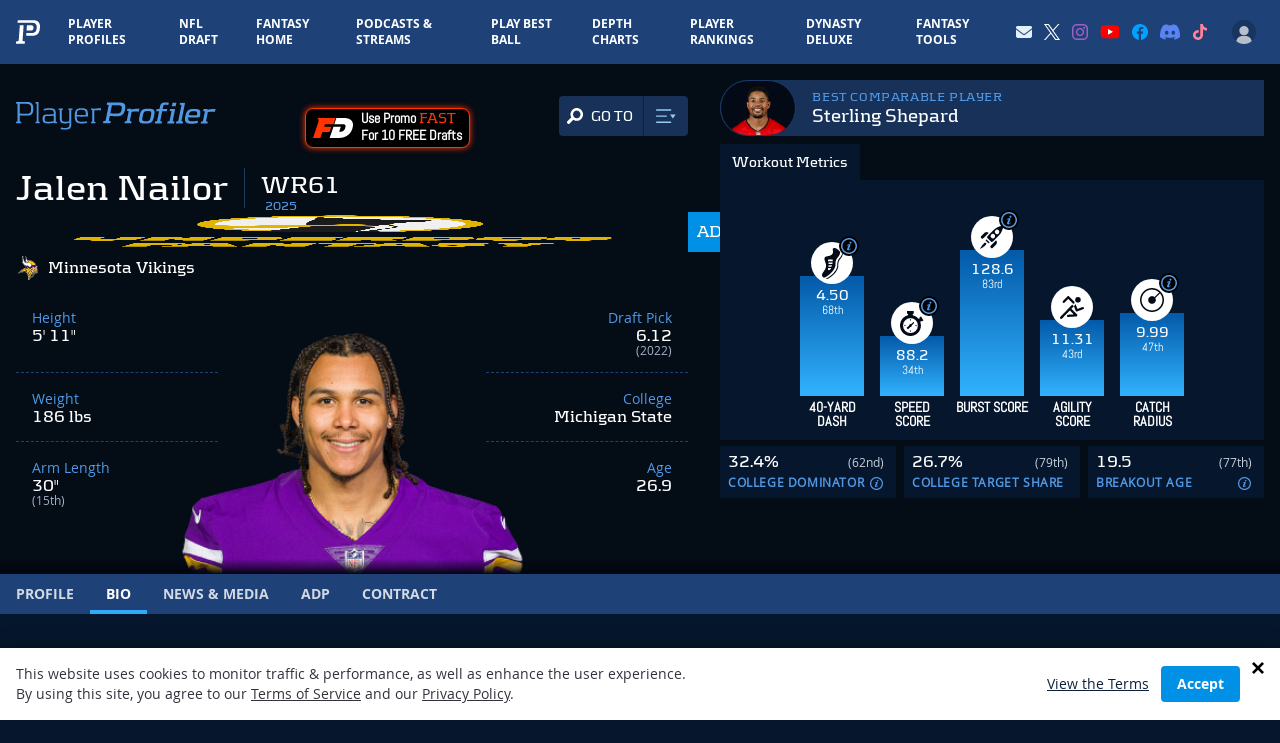

--- FILE ---
content_type: text/html; charset=UTF-8
request_url: https://www.playerprofiler.com/nfl/jalen-nailor/bio/
body_size: 59851
content:
<!doctype html>
<html lang="en-US">
<head>
        <meta charset="utf-8">
    <meta http-equiv="x-ua-compatible" content="ie=edge">
    <meta name="viewport" content="width=device-width, initial-scale=1, shrink-to-fit=no">
    <meta name="facebook-domain-verification" content="pkfpflja7i4h0nf9b33kbu0iikoshn" />
    <!-- Global site tag (gtag.js) - Google Analytics -->
    <script async src="https://www.googletagmanager.com/gtag/js?id=UA-52867700-1"></script>
    <script>
    window.dataLayer = window.dataLayer || [];
    function gtag(){dataLayer.push(arguments);}
      gtag('js', new Date());

      gtag('config', 'UA-52867700-1');
      gtag('config', 'AW-918195978');
      
      var ajaxurl = 'https://www.playerprofiler.com/wp-admin/admin-ajax.php';
    </script>
    <!-- Google Tag Manager -->
    <script>(function(w,d,s,l,i){w[l]=w[l]||[];w[l].push({'gtm.start':
    new Date().getTime(),event:'gtm.js'});var f=d.getElementsByTagName(s)[0],
    j=d.createElement(s),dl=l!='dataLayer'?'&l='+l:'';j.async=true;j.src=
    'https://www.googletagmanager.com/gtm.js?id='+i+dl;f.parentNode.insertBefore(j,f);
    })(window,document,'script','dataLayer','GTM-WL46F85');</script>
    <!-- End Google Tag Manager -->

    <script type="text/javascript" src="//monu.delivery/site/2/3/9bef05-c1d6-4d5d-ac6c-d0bc45282315.js" data-cfasync="false"></script>
  
    <link rel="preload" as="font" type="font/woff" crossorigin="anonymous" href="https://www.playerprofiler.com/wp-content/themes/player-profiler/assets/fonts/Kontrapunkt-Light-webfont.woff">
    <link rel="preload" as="font" type="font/woff" crossorigin="anonymous" href="https://www.playerprofiler.com/wp-content/themes/player-profiler/assets/fonts/Kontrapunkt-Bold-webfont.woff">
    <link rel="preload" as="font" type="font/woff" crossorigin="anonymous" href="https://www.playerprofiler.com/wp-content/themes/player-profiler/assets/fonts/OpenSans-Bold-webfont.woff">
    <link rel="preload" as="font" type="font/woff" crossorigin="anonymous" href="https://www.playerprofiler.com/wp-content/themes/player-profiler/assets/fonts/OpenSans-Regular-webfont.woff">
    <link rel="preload" as="font" type="font/woff" crossorigin="anonymous" href="https://www.playerprofiler.com/wp-content/themes/player-profiler/assets/fonts/Abel-Regular.ttf">
    
    <link rel="profile" href="https://gmpg.org/xfn/11">
    <link rel="pingback" href="https://www.playerprofiler.com/xmlrpc.php">
        <meta name='robots' content='index, follow, max-image-preview:large, max-snippet:-1, max-video-preview:-1' />
	<style>img:is([sizes="auto" i], [sizes^="auto," i]) { contain-intrinsic-size: 3000px 1500px }</style>
	
	<!-- This site is optimized with the Yoast SEO plugin v22.4 - https://yoast.com/wordpress/plugins/seo/ -->
	<title>Jalen Nailor Bio Stats &amp; Fantasy Ranking - PlayerProfiler</title>
	<link rel="canonical" href="https://www.playerprofiler.com/nfl/jalen-nailor/bio/" />
	<meta property="og:locale" content="en_US" />
	<meta property="og:type" content="article" />
	<meta property="og:title" content="Jalen Nailor Bio Stats &amp; Fantasy Ranking - PlayerProfiler" />
	<meta property="og:description" content="Jalen Nailor Bio player profile featuring career stats, fantasy ranking, &amp; analytics data. See combine scores, SPARQ, measurables, and comparable players." />
	<meta property="og:url" content="https://www.playerprofiler.com/nfl/jalen-nailor/bio/" />
	<meta property="og:site_name" content="PlayerProfiler" />
	<meta property="article:publisher" content="https://www.facebook.com/rotounderworld" />
	<meta property="article:modified_time" content="-0001-11-30T00:00:00+00:00" />
	<meta property="og:image" content="https://www.playerprofiler.com/wp-content/uploads/2022/11/playerprofilerbanner.png" />
	<meta property="og:image:width" content="1200" />
	<meta property="og:image:height" content="627" />
	<meta property="og:image:type" content="image/png" />
	<meta name="twitter:label1" content="Est. reading time" />
	<meta name="twitter:data1" content="1 minute" />
	<script type="application/ld+json" class="yoast-schema-graph">{"@context":"https://schema.org","@graph":[{"@type":"WebPage","@id":"https://www.playerprofiler.com/nfl/jalen-nailor/bio/","url":"https://www.playerprofiler.com/nfl/jalen-nailor/bio/","name":"Jalen Nailor Bio | PlayerProfiler","isPartOf":{"@id":"https://www.playerprofiler.com/#website"},"primaryImageOfPage":{"@id":"https://www.playerprofiler.com/nfl/jalen-nailor/bio/#primaryimage"},"image":{"@id":"https://www.playerprofiler.com/nfl/jalen-nailor/bio/#primaryimage"},"thumbnailUrl":"https://www.playerprofiler.com/wp-content/uploads/2022/11/playerprofilerbanner.png","datePublished":"2023-07-26T08:04:17+00:00","dateModified":"-0001-11-30T00:00:00+00:00","breadcrumb":{"@id":"https://www.playerprofiler.com/nfl/jalen-nailor/bio/#breadcrumb"},"inLanguage":"en-US","potentialAction":[{"@type":"ReadAction","target":["https://www.playerprofiler.com/nfl/jalen-nailor/bio/"]}]},{"@type":"ImageObject","inLanguage":"en-US","@id":"https://www.playerprofiler.com/nfl/jalen-nailor/bio/#primaryimage","url":"https://www.playerprofiler.com/wp-content/uploads/2022/11/playerprofilerbanner.png","contentUrl":"https://www.playerprofiler.com/wp-content/uploads/2022/11/playerprofilerbanner.png","width":1200,"height":627},{"@type":"BreadcrumbList","@id":"https://www.playerprofiler.com/nfl/jalen-nailor/bio/#breadcrumb","itemListElement":[{"@type":"ListItem","position":1,"name":"Home","item":"https://www.playerprofiler.com/"},{"@type":"ListItem","position":2,"name":"Jalen Nailor","item":"https://www.playerprofiler.com/nfl/jalen-nailor/"},{"@type":"ListItem","position":3,"name":"Jalen Nailor Bio"}]},{"@type":"WebSite","@id":"https://www.playerprofiler.com/#website","url":"https://www.playerprofiler.com/","name":"PlayerProfiler","description":"one player. every metric","publisher":{"@id":"https://www.playerprofiler.com/#organization"},"potentialAction":[{"@type":"SearchAction","target":{"@type":"EntryPoint","urlTemplate":"https://www.playerprofiler.com/?s={search_term_string}"},"query-input":"required name=search_term_string"}],"inLanguage":"en-US"},{"@type":"Organization","@id":"https://www.playerprofiler.com/#organization","name":"PlayerProfiler","url":"https://www.playerprofiler.com/","logo":{"@type":"ImageObject","inLanguage":"en-US","@id":"https://www.playerprofiler.com/#/schema/logo/image/","url":"https://www.playerprofiler.com/wp-content/uploads/2021/10/player-profiler.jpg","contentUrl":"https://www.playerprofiler.com/wp-content/uploads/2021/10/player-profiler.jpg","width":1050,"height":528,"caption":"PlayerProfiler"},"image":{"@id":"https://www.playerprofiler.com/#/schema/logo/image/"},"sameAs":["https://www.facebook.com/rotounderworld","https://twitter.com/rotounderworld"]}]}</script>
	<!-- / Yoast SEO plugin. -->


<link rel='dns-prefetch' href='//www.playerprofiler.com' />
<style id='classic-theme-styles-inline-css' type='text/css'>
/*! This file is auto-generated */
.wp-block-button__link{color:#fff;background-color:#32373c;border-radius:9999px;box-shadow:none;text-decoration:none;padding:calc(.667em + 2px) calc(1.333em + 2px);font-size:1.125em}.wp-block-file__button{background:#32373c;color:#fff;text-decoration:none}
</style>
<style id='global-styles-inline-css' type='text/css'>
:root{--wp--preset--aspect-ratio--square: 1;--wp--preset--aspect-ratio--4-3: 4/3;--wp--preset--aspect-ratio--3-4: 3/4;--wp--preset--aspect-ratio--3-2: 3/2;--wp--preset--aspect-ratio--2-3: 2/3;--wp--preset--aspect-ratio--16-9: 16/9;--wp--preset--aspect-ratio--9-16: 9/16;--wp--preset--color--black: #000000;--wp--preset--color--cyan-bluish-gray: #abb8c3;--wp--preset--color--white: #ffffff;--wp--preset--color--pale-pink: #f78da7;--wp--preset--color--vivid-red: #cf2e2e;--wp--preset--color--luminous-vivid-orange: #ff6900;--wp--preset--color--luminous-vivid-amber: #fcb900;--wp--preset--color--light-green-cyan: #7bdcb5;--wp--preset--color--vivid-green-cyan: #00d084;--wp--preset--color--pale-cyan-blue: #8ed1fc;--wp--preset--color--vivid-cyan-blue: #0693e3;--wp--preset--color--vivid-purple: #9b51e0;--wp--preset--gradient--vivid-cyan-blue-to-vivid-purple: linear-gradient(135deg,rgba(6,147,227,1) 0%,rgb(155,81,224) 100%);--wp--preset--gradient--light-green-cyan-to-vivid-green-cyan: linear-gradient(135deg,rgb(122,220,180) 0%,rgb(0,208,130) 100%);--wp--preset--gradient--luminous-vivid-amber-to-luminous-vivid-orange: linear-gradient(135deg,rgba(252,185,0,1) 0%,rgba(255,105,0,1) 100%);--wp--preset--gradient--luminous-vivid-orange-to-vivid-red: linear-gradient(135deg,rgba(255,105,0,1) 0%,rgb(207,46,46) 100%);--wp--preset--gradient--very-light-gray-to-cyan-bluish-gray: linear-gradient(135deg,rgb(238,238,238) 0%,rgb(169,184,195) 100%);--wp--preset--gradient--cool-to-warm-spectrum: linear-gradient(135deg,rgb(74,234,220) 0%,rgb(151,120,209) 20%,rgb(207,42,186) 40%,rgb(238,44,130) 60%,rgb(251,105,98) 80%,rgb(254,248,76) 100%);--wp--preset--gradient--blush-light-purple: linear-gradient(135deg,rgb(255,206,236) 0%,rgb(152,150,240) 100%);--wp--preset--gradient--blush-bordeaux: linear-gradient(135deg,rgb(254,205,165) 0%,rgb(254,45,45) 50%,rgb(107,0,62) 100%);--wp--preset--gradient--luminous-dusk: linear-gradient(135deg,rgb(255,203,112) 0%,rgb(199,81,192) 50%,rgb(65,88,208) 100%);--wp--preset--gradient--pale-ocean: linear-gradient(135deg,rgb(255,245,203) 0%,rgb(182,227,212) 50%,rgb(51,167,181) 100%);--wp--preset--gradient--electric-grass: linear-gradient(135deg,rgb(202,248,128) 0%,rgb(113,206,126) 100%);--wp--preset--gradient--midnight: linear-gradient(135deg,rgb(2,3,129) 0%,rgb(40,116,252) 100%);--wp--preset--font-size--small: 13px;--wp--preset--font-size--medium: 20px;--wp--preset--font-size--large: 36px;--wp--preset--font-size--x-large: 42px;--wp--preset--spacing--20: 0.44rem;--wp--preset--spacing--30: 0.67rem;--wp--preset--spacing--40: 1rem;--wp--preset--spacing--50: 1.5rem;--wp--preset--spacing--60: 2.25rem;--wp--preset--spacing--70: 3.38rem;--wp--preset--spacing--80: 5.06rem;--wp--preset--shadow--natural: 6px 6px 9px rgba(0, 0, 0, 0.2);--wp--preset--shadow--deep: 12px 12px 50px rgba(0, 0, 0, 0.4);--wp--preset--shadow--sharp: 6px 6px 0px rgba(0, 0, 0, 0.2);--wp--preset--shadow--outlined: 6px 6px 0px -3px rgba(255, 255, 255, 1), 6px 6px rgba(0, 0, 0, 1);--wp--preset--shadow--crisp: 6px 6px 0px rgba(0, 0, 0, 1);}:where(.is-layout-flex){gap: 0.5em;}:where(.is-layout-grid){gap: 0.5em;}body .is-layout-flex{display: flex;}.is-layout-flex{flex-wrap: wrap;align-items: center;}.is-layout-flex > :is(*, div){margin: 0;}body .is-layout-grid{display: grid;}.is-layout-grid > :is(*, div){margin: 0;}:where(.wp-block-columns.is-layout-flex){gap: 2em;}:where(.wp-block-columns.is-layout-grid){gap: 2em;}:where(.wp-block-post-template.is-layout-flex){gap: 1.25em;}:where(.wp-block-post-template.is-layout-grid){gap: 1.25em;}.has-black-color{color: var(--wp--preset--color--black) !important;}.has-cyan-bluish-gray-color{color: var(--wp--preset--color--cyan-bluish-gray) !important;}.has-white-color{color: var(--wp--preset--color--white) !important;}.has-pale-pink-color{color: var(--wp--preset--color--pale-pink) !important;}.has-vivid-red-color{color: var(--wp--preset--color--vivid-red) !important;}.has-luminous-vivid-orange-color{color: var(--wp--preset--color--luminous-vivid-orange) !important;}.has-luminous-vivid-amber-color{color: var(--wp--preset--color--luminous-vivid-amber) !important;}.has-light-green-cyan-color{color: var(--wp--preset--color--light-green-cyan) !important;}.has-vivid-green-cyan-color{color: var(--wp--preset--color--vivid-green-cyan) !important;}.has-pale-cyan-blue-color{color: var(--wp--preset--color--pale-cyan-blue) !important;}.has-vivid-cyan-blue-color{color: var(--wp--preset--color--vivid-cyan-blue) !important;}.has-vivid-purple-color{color: var(--wp--preset--color--vivid-purple) !important;}.has-black-background-color{background-color: var(--wp--preset--color--black) !important;}.has-cyan-bluish-gray-background-color{background-color: var(--wp--preset--color--cyan-bluish-gray) !important;}.has-white-background-color{background-color: var(--wp--preset--color--white) !important;}.has-pale-pink-background-color{background-color: var(--wp--preset--color--pale-pink) !important;}.has-vivid-red-background-color{background-color: var(--wp--preset--color--vivid-red) !important;}.has-luminous-vivid-orange-background-color{background-color: var(--wp--preset--color--luminous-vivid-orange) !important;}.has-luminous-vivid-amber-background-color{background-color: var(--wp--preset--color--luminous-vivid-amber) !important;}.has-light-green-cyan-background-color{background-color: var(--wp--preset--color--light-green-cyan) !important;}.has-vivid-green-cyan-background-color{background-color: var(--wp--preset--color--vivid-green-cyan) !important;}.has-pale-cyan-blue-background-color{background-color: var(--wp--preset--color--pale-cyan-blue) !important;}.has-vivid-cyan-blue-background-color{background-color: var(--wp--preset--color--vivid-cyan-blue) !important;}.has-vivid-purple-background-color{background-color: var(--wp--preset--color--vivid-purple) !important;}.has-black-border-color{border-color: var(--wp--preset--color--black) !important;}.has-cyan-bluish-gray-border-color{border-color: var(--wp--preset--color--cyan-bluish-gray) !important;}.has-white-border-color{border-color: var(--wp--preset--color--white) !important;}.has-pale-pink-border-color{border-color: var(--wp--preset--color--pale-pink) !important;}.has-vivid-red-border-color{border-color: var(--wp--preset--color--vivid-red) !important;}.has-luminous-vivid-orange-border-color{border-color: var(--wp--preset--color--luminous-vivid-orange) !important;}.has-luminous-vivid-amber-border-color{border-color: var(--wp--preset--color--luminous-vivid-amber) !important;}.has-light-green-cyan-border-color{border-color: var(--wp--preset--color--light-green-cyan) !important;}.has-vivid-green-cyan-border-color{border-color: var(--wp--preset--color--vivid-green-cyan) !important;}.has-pale-cyan-blue-border-color{border-color: var(--wp--preset--color--pale-cyan-blue) !important;}.has-vivid-cyan-blue-border-color{border-color: var(--wp--preset--color--vivid-cyan-blue) !important;}.has-vivid-purple-border-color{border-color: var(--wp--preset--color--vivid-purple) !important;}.has-vivid-cyan-blue-to-vivid-purple-gradient-background{background: var(--wp--preset--gradient--vivid-cyan-blue-to-vivid-purple) !important;}.has-light-green-cyan-to-vivid-green-cyan-gradient-background{background: var(--wp--preset--gradient--light-green-cyan-to-vivid-green-cyan) !important;}.has-luminous-vivid-amber-to-luminous-vivid-orange-gradient-background{background: var(--wp--preset--gradient--luminous-vivid-amber-to-luminous-vivid-orange) !important;}.has-luminous-vivid-orange-to-vivid-red-gradient-background{background: var(--wp--preset--gradient--luminous-vivid-orange-to-vivid-red) !important;}.has-very-light-gray-to-cyan-bluish-gray-gradient-background{background: var(--wp--preset--gradient--very-light-gray-to-cyan-bluish-gray) !important;}.has-cool-to-warm-spectrum-gradient-background{background: var(--wp--preset--gradient--cool-to-warm-spectrum) !important;}.has-blush-light-purple-gradient-background{background: var(--wp--preset--gradient--blush-light-purple) !important;}.has-blush-bordeaux-gradient-background{background: var(--wp--preset--gradient--blush-bordeaux) !important;}.has-luminous-dusk-gradient-background{background: var(--wp--preset--gradient--luminous-dusk) !important;}.has-pale-ocean-gradient-background{background: var(--wp--preset--gradient--pale-ocean) !important;}.has-electric-grass-gradient-background{background: var(--wp--preset--gradient--electric-grass) !important;}.has-midnight-gradient-background{background: var(--wp--preset--gradient--midnight) !important;}.has-small-font-size{font-size: var(--wp--preset--font-size--small) !important;}.has-medium-font-size{font-size: var(--wp--preset--font-size--medium) !important;}.has-large-font-size{font-size: var(--wp--preset--font-size--large) !important;}.has-x-large-font-size{font-size: var(--wp--preset--font-size--x-large) !important;}
:where(.wp-block-post-template.is-layout-flex){gap: 1.25em;}:where(.wp-block-post-template.is-layout-grid){gap: 1.25em;}
:where(.wp-block-columns.is-layout-flex){gap: 2em;}:where(.wp-block-columns.is-layout-grid){gap: 2em;}
:root :where(.wp-block-pullquote){font-size: 1.5em;line-height: 1.6;}
</style>
<link rel='stylesheet' id='global-css' defer href='https://www.playerprofiler.com/wp-content/themes/player-profiler/assets/css/global.css?ver=104c9af8d70c4a2366b0145ce1eea0b9' type='text/css' media='all' />
<link rel='stylesheet' id='webpack-main-css' href='https://www.playerprofiler.com/wp-content/themes/player-profiler/webpack/dist/main.css?326f5fa00e81f1e2909bbb9194ae1098&#038;ver=104c9af8d70c4a2366b0145ce1eea0b9' type='text/css' media='all' />
<link rel='stylesheet' id='webpack-global-css' href='https://www.playerprofiler.com/wp-content/themes/player-profiler/webpack/dist/global.css?326f5fa00e81f1e2909bbb9194ae1098&#038;ver=104c9af8d70c4a2366b0145ce1eea0b9' type='text/css' media='all' />
<link rel='stylesheet' id='player-page-css-css' href='https://www.playerprofiler.com/wp-content/themes/player-profiler/webpack/dist/pages/Player/index.css?1768310456&#038;ver=104c9af8d70c4a2366b0145ce1eea0b9' type='text/css' media='all' />
<script type="text/javascript" src="https://www.playerprofiler.com/wp-content/themes/player-profiler/assets/js/lib/jquery-2.2.4.min.js?ver=104c9af8d70c4a2366b0145ce1eea0b9" id="jquery-js"></script>
<script type="text/javascript" src="https://www.playerprofiler.com/wp-content/themes/player-profiler/assets/js/vendor.js?ver=104c9af8d70c4a2366b0145ce1eea0b9" id="vendor-js"></script>
<script type="text/javascript" async src="https://www.playerprofiler.com/wp-content/themes/player-profiler/assets/js/app.js?ver=104c9af8d70c4a2366b0145ce1eea0b9" id="app-js"></script>
<link rel="https://api.w.org/" href="https://www.playerprofiler.com/wp-json/" /><link rel="alternate" title="JSON" type="application/json" href="https://www.playerprofiler.com/wp-json/wp/v2/nfl/125384" /><link rel="EditURI" type="application/rsd+xml" title="RSD" href="https://www.playerprofiler.com/xmlrpc.php?rsd" />
<meta name="generator" content="WordPress 6.8.3" />
<link rel='shortlink' href='https://www.playerprofiler.com/?p=125384' />
<link rel="alternate" title="oEmbed (JSON)" type="application/json+oembed" href="https://www.playerprofiler.com/wp-json/oembed/1.0/embed?url=https%3A%2F%2Fwww.playerprofiler.com%2Fnfl%2Fjalen-nailor%2Fbio%2F" />
<link rel="alternate" title="oEmbed (XML)" type="text/xml+oembed" href="https://www.playerprofiler.com/wp-json/oembed/1.0/embed?url=https%3A%2F%2Fwww.playerprofiler.com%2Fnfl%2Fjalen-nailor%2Fbio%2F&#038;format=xml" />
    <style>
        .adsbygoogle.leaderboard {
            display: block;
        }
        .adsbygoogle.leaderboard--large {
            height: 250px;
            width: 100%;
        }
        @media (min-width:640px) {
            .adsbygoogle.leaderboard--large {
                width: 640px;
            }
        }
        @media(min-width: 768px) {
            .adsbygoogle.leaderboard {
            }
            .adsbygoogle.leaderboard--large {
                width: 728px;
                height: 90px;
            }
        }
        @media(min-width: 1024px) {
            .adsbygoogle.leaderboard {
            }
            .adsbygoogle.leaderboard--large {
                width: 970px;
                height: auto !important;
                min-height: 350px;
            }
        }
        [data-ad-status='unfilled'] {
            display: none !important;
        }
    </style>
    <script async src="https://pagead2.googlesyndication.com/pagead/js/adsbygoogle.js?client=ca-pub-4235375818458357" crossorigin="anonymous"></script>
    <meta name="twitter:card" content="summary_large_image">
<meta name="twitter:site" content="@rotounderworld">
<meta name="twitter:creator" content="@rotounderworld">
<meta name="twitter:title" content="Jalen Nailor Bio - PlayerProfiler.com">
<meta name="twitter:description" content="">
<meta name="twitter:image" content="https://www.playerprofiler.com/wp-content/uploads/social-share-images/.png">
    <script async src="https://securepubads.g.doubleclick.net/tag/js/gpt.js"></script>
<script>
window.googletag = window.googletag || {cmd: []};
googletag.cmd.push(function() {
    var mapping = googletag.sizeMapping()
            .addSize([1024, 0], [[728, 90]])
            .addSize([0, 0], [[300, 250]])
            .build();

    var responsiveAd_A_Slot = googletag.defineSlot('/22384681113/pp-player-stats-bio-block', [[300, 250], [728, 90]], 'div-gpt-ad-1655415262710-0').addService(googletag.pubads());
    responsiveAd_A_Slot.defineSizeMapping(mapping);

    var responsiveAd_C_Slot = googletag.defineSlot('/22384681113/pp-c-spot', [[300, 250], [728, 90]], 'div-gpt-ad-1649447074989-0').addService(googletag.pubads());
    responsiveAd_C_Slot.defineSizeMapping(mapping);

    var responsiveAd_C2_Slot = googletag.defineSlot('/22384681113/pp-1.5-spot', [[300, 250], [728, 90]], 'div-gpt-ad-1655387636056-0').addService(googletag.pubads());
    responsiveAd_C2_Slot.defineSizeMapping(mapping);

    var responsiveAd_D_Slot = googletag.defineSlot('/22384681113/pp-d-spot', [[300, 250], [728, 90]], 'div-gpt-ad-1649447138621-0').addService(googletag.pubads());
    responsiveAd_D_Slot.defineSizeMapping(mapping);

    var responsiveAd_E_Slot = googletag.defineSlot('/22384681113/pp-e-spot', [[300, 250], [728, 90]], 'div-gpt-ad-1649447166180-0').addService(googletag.pubads());
    responsiveAd_E_Slot.defineSizeMapping(mapping);

    googletag.pubads().enableLazyLoad();
    googletag.pubads().enableSingleRequest();
    googletag.pubads().collapseEmptyDivs();
    googletag.enableServices();
});
</script>
<link rel="apple-touch-icon" sizes="180x180" href="https://www.playerprofiler.com/favicon.ico"><link rel="apple-touch-icon" sizes="180x180" href="https://www.playerprofiler.com/wp-content/themes/player-profiler/assets/images/apple-touch-icon.png"><link rel="icon" type="image/png" sizes="32x32" href="https://www.playerprofiler.com/wp-content/themes/player-profiler/assets/images/favicon-32x32.png"><link rel="icon" type="image/png" sizes="16x16" href="https://www.playerprofiler.com/wp-content/themes/player-profiler/assets/images/favicon-16x16.png"><link rel="manifest" href="https://www.playerprofiler.com/wp-content/themes/player-profiler/assets/images/site.webmanifest"><link rel="mask-icon" href="https://www.playerprofiler.com/wp-content/themes/player-profiler/assets/images/safari-pinned-tab.svg" color="#5bbad5"><meta name="msapplication-TileColor" content="#da532c"><meta name="theme-color" content="#ffffff">
<!-- Twitter universal website tag code -->
<script>
	! function(e, t, n, s, u, a) {
		e.twq || (s = e.twq = function() {
				s.exe ? s.exe.apply(s, arguments) : s.queue.push(arguments);
			}, s.version = '1.1', s.queue = [], u = t.createElement(n), u.async = !0, u.src =
			'//static.ads-twitter.com/uwt.js',
			a = t.getElementsByTagName(n)[0], a.parentNode.insertBefore(u, a))
	}(window, document, 'script');
	// Insert Twitter Pixel ID and Standard Event data below
	twq('init', 'o8agb');
	twq('track', 'PageView');
</script>
<!-- End Twitter universal website tag code -->
		<style type="text/css" id="wp-custom-css">
			.group-info .block-logo img {
    max-height: 47px;
    margin-top: -3px;
}

#profile-metric-search-mobile-header a.new:after,
.navigation__line.navigation__line-main a.new:after {
                content: " NEW!";
                font-size: .7em;
                color: red;
                transform: translate(3px, -7px);
                display: inline-block;
            }

#profile-metric-search-mobile-header a.updated:after,
.navigation__line.navigation__line-main a.updated:after {
                content: " UPDATED!";
                font-size: .7em;
                color: red;
                transform: translate(3px, -7px);
                display: inline-block;
            }		</style>
		    </head>
<body class="wp-singular nfl-template nfl-template-page-templates nfl-template-nfl-bio-blade nfl-template-page-templatesnfl-bio-blade-php single single-nfl postid-125384 wp-theme-player-profiler pmpro-body-has-access bg-blue-dark overflow-x-hidden">
    <img width="99999" height="99999" src="[data-uri]" style="pointer-events: none; position: absolute; top: 0px; left: 0px; width: 100%; height: 99vh; max-width: 99vw; max-height: 99vh;">
        <div class="wrap flex flex-col h-screen" role="document">
        <header id="site-header" class="z-50">
    <div data-react-component='credit-card-status'></div>
    <div
    class="flex items-center justify-between bg-blue">
    <div class="flex items-center">
        <a href="/">
            <svg xmlns="http://www.w3.org/2000/svg" xmlns:xlink="http://www.w3.org/1999/xlink" viewBox="0 0 452 442"
    preserveaspectratio="xMidYMid meet" class="w-6 py-3 mx-3 lg:mx-4">
    <defs>
        <path d="M.06.607h451.503V442H.06z"></path>
    </defs>
    <g>
        <path
            d="M324.884 1.354L32.958.607l-3.575 47.865.359.038 277.216.422c59.898.131 87.628 30.09 83.152 89.813-.412 5.533-.724 9.846-.958 12.901-.227 3.045-.873 7.714-1.986 13.978-1.066 6.272-2.22 11.364-3.442 15.293-1.221 3.93-3.138 8.801-5.717 14.623-2.608 5.832-5.432 10.636-8.491 14.413-3.068 3.776-7.074 7.774-12.037 11.992a61.352 61.352 0 01-16.258 10.006c-5.899 2.472-12.922 4.491-21.061 6.07-8.156 1.588-17.018 2.36-26.6 2.334l-25.466-.056-35.125-.957-.13-.086c-19.024-.522-22.478-.201-36.996-1.051l-3.809 50.881c6.9.215 13.807.416 20.562.601l.195.131 53.217 1.449 38.579.088c14.517.037 27.941-1.132 40.298-3.538 12.329-2.391 22.969-5.452 31.908-9.195 8.925-3.729 17.155-8.782 24.63-15.159 7.518-6.392 13.587-12.448 18.235-18.169 4.634-5.722 8.911-13 12.862-21.834 3.908-8.821 6.812-16.2 8.663-22.152 1.851-5.954 3.599-13.667 5.213-23.171 1.688-9.489 2.664-16.562 3.009-21.175.355-4.628.828-11.162 1.452-19.545C457.636 46.94 415.628 1.552 324.884 1.354"
            fill="#FFFFFF"></path>
        <path
            d="M123.332 378.332l19.618-276.54c.305-4.073-1.667-6.695-5.89-7.894l-64.691-.821-21.302 285.066c-.445 6.184-4.057 10.144-10.715 11.908l-36.997 6.533L0 441.598l164.918.402 3.354-45.014-35.309-6.709c-6.865-1.773-10.089-5.745-9.631-11.945"
            fill="#FFFFFF"></path>
        <path
            d="M291.933 193.136c6.232-.732 12.314-2.766 18.231-6.102 5.906-3.346 10.18-8.427 12.799-15.251 2.609-6.825 4.368-16.207 5.262-28.126 1.41-18.893-1.727-31.573-9.417-38.059-7.672-6.477-20.591-9.741-38.762-9.791l-74.039-.202-7.04 94.306c13.746 2.772 31.842 4.191 65.809 4.293 11.862.019 20.916-.345 27.157-1.068"
            fill="#FFFFFF"></path>
    </g>
</svg>
        </a>
                <div>
            <div class="md:hidden text-xs">
    <a href="/membership-account/membership-levels/" class="font-bold uppercase text-electric-blue-400">Go Premium</a>
</div>
        </div>
                
        <nav
            id="mainNav"
            class="h-mobile-drawer bg-midnight-blue-900 lg:bg-transparent mt-12 lg:mt-0"
        >
            <div class="lg:hidden">
                <div style="max-width: 640;" class="mx-auto px-6 mt-6">
  
  <div id="headerPlayerSearch"></div>
</div>




                <div>
                    <div data-user-nav-mobile-logged-out-bar style="display: none;" class="lg:hidden m-4 p-4 rounded-lg bg-midnight-blue-700 lg:mt-4">
    <ul class="flex items-center justify-between text-xs">
        <li><a href="/membership-account/membership-levels/">Sign Up</a></li>
        <li><a href="/login">Login</a></li>
    </ul>
</div>
                </div>
                

                
								<div class="mt-6 flex px-3">
									<a class="block text-lg font-bold uppercase lg:pb-4 lg:pt-4 lg:no-uppercase lg:px-3 lg:text-xs" style="color: #ff2c31;" href="/play-best-ball/">
										Play Best Ball
										</a>
								</div>

                <div class="mt-4 mb-10">
                    <aside>
    <div class="flex flex-col items-center space-y-1 max-w-sm mx-auto md:max-w-none">
        <div class="font-display text-xl uppercase">Premium Tools</div>
        <ul class="flex flex-wrap items-center justify-center md:space-x-2 w-full">
            <li>
                <a href="/dynasty-league-rankings/" class="w-28 h-20 mr-1 mb-2 md:mb-0 flex items-center justify-center bg-midnight-blue-600 rounded-lg transition-all transform hover:-translate-y-1 hover:bg-midnight-blue-500 shadow-md">
                    <div class="w-20">
                        <svg width="100%" viewBox="0 0 333 134" version="1.1" xmlns="http://www.w3.org/2000/svg" xmlns:xlink="http://www.w3.org/1999/xlink">
    <g id="Design" stroke="none" stroke-width="1" fill="none" fill-rule="evenodd">
        <g id="PP-DynastyDeluxe-Landing-v4b" transform="translate(-534.000000, -112.000000)">
            <g id="Dynasty-Deluxe-logo" transform="translate(534.000000, 112.000000)">
                <path d="M18.5049864,0 L0.000330794702,82.2135099 L27.3636685,82.0811921 L15.8156255,133.316881 L316.757208,133.316881 L305.212473,82.0999371 L332.966149,82.4263212 L314.060129,0 L18.5049864,0 Z M22.0334632,4.41059603 L310.545986,4.41059603 L327.414311,77.9495662 L299.681586,77.6253874 L311.241758,128.906285 L21.3310758,128.906285 L32.8868374,77.6441325 L5.51908907,77.7753477 L22.0334632,4.41059603 Z" id="Fill-1" fill="#00E071"></path>
                <g id="Group-42" transform="translate(31.976821, 20.846682)">
                    <path d="M184.729765,35.1566404 C184.604063,35.1621536 184.483875,35.1786934 184.355967,35.1742828 C184.406689,35.1753854 184.457411,35.1764881 184.509235,35.1764881 C184.584216,35.1764881 184.654785,35.1588457 184.729765,35.1566404" id="Fill-2" fill="#2986CC"></path>
                    <path d="M41.1151351,8.78348146 C41.8594232,4.10604437 38.8436781,0.587491391 34.1750623,0.574259603 C28.4633404,0.558822517 17.4555954,0.558822517 9.85944636,0.561027815 C9.85944636,0.561027815 7.8713702,9.41640199 15.4355424,9.24549139 C18.5802974,9.17492185 20.1515722,9.14073974 23.2941219,9.07458079 C23.2941219,9.07568344 23.2941219,9.07568344 23.2941219,9.07678609 C25.5534497,9.02937219 27.8116748,8.98085563 30.0687974,8.94005762 C32.1704464,8.90036225 32.7107444,9.55202781 32.3336384,11.6724219 C31.6510987,15.5019219 30.2816086,23.1421768 29.5604762,27.124945 C29.1756517,29.2530576 28.3398437,30.0491702 26.3230987,30.1936172 C21.7834927,30.5188987 17.2383735,30.8518987 12.6833305,31.209157 C12.3701781,31.2334152 12.0559232,31.2587762 11.6854331,31.287445 C12.4782377,27.4590477 14.5831947,17.2871106 15.3352013,13.6571901 C11.9644033,13.7707629 10.2773503,13.830306 6.90324437,13.9515974 C6.76761854,14.5679781 6.26370795,16.8471536 6.12697947,17.4690477 C5.54147285,20.1198159 3.99666159,27.1117132 3.33727748,30.0976868 C2.31291656,34.7354285 1.79467152,37.0818656 0.747154967,41.8287695 C2.22139669,41.6655775 2.95796623,41.5850841 4.43000265,41.4263026 C4.46197947,41.4240974 4.4873404,41.4274053 4.52041987,41.4240974 C12.147443,40.6136503 19.7491053,39.8759781 27.3309199,39.1724881 C32.3292278,38.7071702 36.8412675,34.4454318 37.7057444,29.396402 C38.6981285,23.6008788 40.2385291,14.2901106 41.1151351,8.78348146" id="Fill-4" fill="#FFFFFF"></path>
                    <path d="M43.4050063,2.94131623 C46.3303341,-0.113021523 51.5513772,-0.207849338 54.118344,2.68219371 C56.0722381,4.88087583 57.8618374,7.22400497 59.7528805,9.48774338 C59.9965659,9.77994536 60.2501752,10.0644288 60.7254169,10.6124454 C61.0451851,10.2110811 61.2800493,9.83507781 61.595407,9.53625993 C63.9793341,7.26811093 66.31695,5.01650166 68.7207248,2.89279967 C71.9680262,0.0248096026 76.4690394,-0.156024834 79.3679036,2.26649503 C79.5277877,2.39991556 79.7428043,2.47710099 79.988695,2.61162417 C79.5013242,3.0758394 79.2080195,3.36473344 78.9047911,3.64480629 C74.2185328,7.97049834 69.436344,12.4307136 64.6155626,17.1147666 C64.1458341,17.5734685 63.7720361,18.3111407 63.6882348,18.9153924 C63.1104467,23.0558394 62.1654765,30.8703129 61.6273838,35.1794652 C61.573354,35.610601 61.5193242,36.0428394 61.4509599,36.5919586 C58.9578705,36.7088394 57.0613142,35.984399 55.6311785,34.4175348 C54.2583805,32.9124189 53.6530262,31.0268891 53.9319964,28.7774851 C54.1657579,26.8864421 54.8824798,21.4051738 55.2198904,19.5582368 C55.4106487,18.5096175 55.1338838,17.7995116 54.5296321,17.0706606 C50.8853772,12.6766043 47.3679268,8.20425993 43.9056089,3.69332285 C43.7203639,3.45184272 43.565993,3.18500166 43.4050063,2.94131623" id="Fill-6" fill="#FFFFFF"></path>
                    <path d="M106.51005,18.8204543 C106.669934,15.7010603 106.845255,11.8495073 107.019474,9.11493775 C107.083427,8.1192457 107.147381,7.10039801 107.440686,6.14329868 C108.427557,2.91805033 111.979189,0.539636424 115.539643,0.652106623 C115.549567,0.936590066 115.577133,1.2276894 115.566106,1.52099404 C115.252954,10.1668649 114.815202,22.3985503 114.436994,31.6927788 C114.41053,32.3598815 114.188898,33.1361464 113.773199,33.6852656 C112.931878,34.7945305 111.449918,34.7901199 110.206129,33.7668616 C101.946186,26.4618119 97.896156,22.8826132 89.9548778,15.6723914 C89.5821825,20.2395636 89.3947321,22.5496132 89.0132156,27.224845 C88.5809772,31.6310305 84.3225467,35.4880967 79.7013447,35.5277921 C79.7344242,35.1705338 79.7697089,34.805557 79.8038911,34.4394775 C80.7179871,24.8045305 81.9022321,12.1262722 82.7964805,3.18489139 C82.8637421,2.5122755 83.20005,1.71285497 83.6973447,1.20232848 C84.6026195,0.271692715 85.8530235,0.396292053 86.9821361,1.35780199 C94.6378281,8.36072583 98.5445136,11.8153252 106.51005,18.8204543" id="Fill-8" fill="#FFFFFF"></path>
                    <path d="M152.820206,7.93444172 C152.636063,3.59882583 148.977474,0.615057616 144.16,0.604031126 C138.986371,0.591901987 133.811639,0.594107285 128.63801,0.59962053 C123.520616,0.604031126 119.977805,3.68703775 119.839974,8.32036887 C119.632676,15.2858026 119.338269,25.7719947 119.125457,33.1674616 C119.114431,33.5622099 119.102302,33.9558556 119.090173,34.3858887 C121.222696,34.306498 122.968189,33.6945278 124.506384,32.5510808 C127.365553,30.4262762 128.105431,25.3298325 127.900338,22.2126437 C129.913775,22.2027199 131.901851,22.1972066 133.887722,22.1950013 C139.875106,22.1861801 140.629318,15.4567132 140.629318,15.4567132 C136.46351,15.4644318 132.288881,15.4677397 128.055812,15.4809715 C128.08007,13.7057066 128.04258,10.9832662 128.17159,9.3513457 C128.241057,8.46591854 129.012911,7.94105762 130.004192,7.93223642 C134.20749,7.89695166 138.409686,7.88151457 142.612984,7.93113377 C143.817076,7.94546821 144.510643,8.6202894 144.583418,9.71521987 C144.636345,10.5102298 144.653987,11.3085477 144.657295,12.1101735 C144.716838,16.1094815 144.747712,18.1295344 144.810563,22.2126437 C144.816076,22.2126437 144.82159,22.2126437 144.827103,22.2126437 C144.820487,22.3548854 144.820487,22.4949219 144.817179,22.6360609 C144.839232,24.1191238 144.851361,24.8645146 144.873414,26.358604 C144.990295,28.1052 145.456716,29.7404285 146.730275,31.1959252 C148.489,33.207157 150.742815,34.2601868 153.543543,34.3704517 C153.574418,34.1058159 153.619626,33.9249815 153.614113,33.7430444 C153.383659,26.0123722 153.128947,15.203104 152.820206,7.93444172" id="Fill-10" fill="#FFFFFF"></path>
                    <path d="M188.636451,0.611639404 C181.882725,0.600612914 171.214596,0.581867881 164.465282,0.621563245 C160.73061,0.643616225 157.472282,3.13339768 157.056583,6.45016589 C156.995937,6.93974205 156.954037,7.43593411 156.926471,7.93543411 C161.255471,7.95307649 163.421073,7.96410298 167.751176,7.99056656 L167.756689,7.99056656 C167.788666,7.99056656 167.820643,7.99056656 167.85262,7.99056656 C173.84662,8.02805662 176.84362,8.05121225 182.839825,8.1041394 C183.671222,8.10744735 184.501517,8.1063447 185.332914,8.1041394 C186.666017,5.09831821 187.327606,3.59981821 188.636451,0.611639404" id="Fill-12" fill="#FFFFFF"></path>
                    <path d="M191.230432,22.0594858 C190.782757,17.1427738 187.782449,14.3685089 182.774217,14.1160023 C172.516274,13.9539129 167.390058,13.8954725 157.140936,13.8226977 C157.179528,14.1413632 157.210403,14.4622341 157.262227,14.7775917 C157.810244,18.1406712 160.876711,20.3944858 164.657694,20.5488566 C165.441677,20.5808334 166.224558,20.5808334 167.007439,20.5929626 C171.315489,20.6602242 175.624641,20.7407175 179.934896,20.8355454 C180.952641,20.8575983 181.935101,20.9921215 182.518403,21.9900189 C183.715879,24.0354328 182.746651,26.9982507 180.366032,26.934297 C175.652207,26.808595 167.659105,26.6255553 162.950793,26.541754 C162.900072,26.5406513 162.851555,26.5439593 162.800833,26.5439593 C161.283588,29.6931248 160.517247,31.2765288 158.974641,34.4653897 C166.282999,34.6109394 176.930177,34.9461447 184.250664,35.1721877 C188.283052,35.2967871 191.485144,32.4795189 191.667081,28.7007407 C191.755293,26.8912937 191.39583,23.8766513 191.230432,22.0594858" id="Fill-14" fill="#FFFFFF"></path>
                    <path d="M205.169129,8.30272649 C203.493102,8.28067351 201.973652,8.30823974 200.446483,8.23436225 C196.222235,8.02816689 192.31996,4.50961391 192.052016,0.662471523 C202.824897,0.666882119 213.599983,0.672395364 224.526132,0.677908609 C224.790768,2.53697483 224.440125,4.17661391 223.473102,5.61887881 C222.488437,7.08650464 221.102407,8.11417351 219.20144,8.32477947 C217.385377,8.52435894 215.499847,8.46922649 213.511771,8.53097483 C214.592367,16.4777662 216.195619,28.2551603 217.371043,36.9054417 C216.799871,36.8359748 216.375351,36.8271536 215.953036,36.7290179 C211.457536,35.6815013 208.12092,32.1662563 207.550851,27.7898424 C206.902493,22.8080742 205.91893,14.4687397 205.340039,9.70639868 C205.288215,9.28298146 205.237493,8.85846159 205.169129,8.30272649" id="Fill-16" fill="#FFFFFF"></path>
                    <path d="M264.237926,3.93083344 C264.441916,3.60996258 264.632674,3.27806523 264.953545,2.74217781 C264.658035,2.58339636 264.415452,2.49187649 264.208154,2.33530033 C260.432684,-0.500712914 256.013267,-0.20520298 253.755042,2.94285993 C252.081221,5.27606523 250.505535,7.69086656 248.87582,10.058254 C248.660803,10.3703036 248.550538,10.7683599 248.364191,11.1884692 C247.698191,10.5720884 247.345343,10.2534228 247.000214,9.92814139 C244.324085,7.40858841 241.73727,4.87800894 239.046807,2.56354868 C235.513919,-0.476454636 230.338085,-0.293414901 228.398525,2.72012483 C228.638903,2.96491291 228.880383,3.23285662 229.143916,3.47654205 C234.081578,8.03489305 239.107452,12.8027474 244.283287,17.7591546 C245.143353,18.5828334 245.664906,19.3679195 245.825893,20.4760818 C246.109274,22.4288732 247.237283,28.2552705 247.640853,30.2687076 C248.120505,32.6647639 249.384141,34.7884659 251.31929,36.6552507 C253.334932,38.6003235 255.553462,39.7338467 258.098376,40.028254 C257.977085,39.4206944 257.881154,38.9421447 257.786326,38.4646977 C256.83474,33.6968434 255.079323,25.0664096 254.230283,20.5091613 C254.106787,19.8442639 254.229181,19.0547672 254.550052,18.5817308 C257.827125,13.7422043 261.085452,8.88834338 264.237926,3.93083344" id="Fill-18" fill="#FFFFFF"></path>
                    <path d="M89.865894,52.3736225 C89.8559702,52.3923675 89.8460464,52.4111126 89.8361225,52.4298576 L89.8107616,51.7837053 L89.865894,52.3736225 Z" id="Fill-20" fill="#2986CC"></path>
                    <path d="M180.012853,87.6105358 C179.955516,87.6116384 179.898178,87.6138437 179.84084,87.6127411 C179.859585,87.6127411 179.87833,87.6171517 179.897075,87.6171517 C179.935668,87.6171517 179.974261,87.6105358 180.012853,87.6105358" id="Fill-22" fill="#2986CC"></path>
                    <path d="M93.9356613,48.3921775 C92.6213036,48.4263596 91.3058434,48.4682603 89.9892805,48.5189821 C89.9176083,48.5211874 89.8823235,48.5233927 89.8106513,48.525598 C87.3914394,48.6182205 77.4764195,49.0647934 75.052797,49.1827768 C74.9226844,49.1893927 74.8223434,49.1849821 74.7032573,49.1871874 C70.1184427,49.4187437 67.8227275,49.5455483 63.2301944,49.8223132 C62.8144957,55.0400483 66.0882606,58.4439258 71.455956,58.2289093 C74.7870586,58.0954887 85.712105,57.7139722 89.0365917,57.6180417 C91.0125387,53.9054225 91.9927937,52.0595881 93.9356613,48.3921775" id="Fill-24" fill="#FFFFFF"></path>
                    <path d="M165.814593,48.3254672 C165.836646,48.794093 165.857597,49.2252288 165.878547,49.6574672 C166.263372,57.7641427 166.781617,68.5403315 167.186289,77.1884076 C167.482901,83.5176129 163.813285,87.6271858 157.775179,87.6271858 C151.978554,87.6271858 146.180825,87.6304937 140.384199,87.6194672 C134.838977,87.6095434 130.938908,83.3555235 130.998451,77.4739937 C131.087766,68.5447421 131.212365,57.4796593 131.302782,49.1259904 C131.307193,48.7290368 131.311603,48.3331858 131.316014,47.9483613 C135.026428,47.6109507 138.874673,50.7226262 139.715994,54.6976758 C139.885802,55.5004043 139.961885,56.3395202 139.968501,57.1654043 C140.009299,62.1262222 140.02253,69.6462884 140.048994,74.8210202 C140.060021,77.017497 140.792179,77.8036858 142.850825,77.812507 C146.963706,77.8301493 151.076587,77.8433811 155.189468,77.8544076 C157.398074,77.8599209 158.120309,77.0814507 158.049739,74.7769142 C157.885444,69.502944 157.597653,61.9012818 157.477464,56.848944 C157.369405,52.3005169 160.400587,48.7896825 164.743921,48.3023116 C165.049355,48.2681295 165.370226,48.3133381 165.814593,48.3254672" id="Fill-26" fill="#FFFFFF"></path>
                    <path d="M85.2248444,87.6250907 C85.662596,87.6250907 86.1014503,87.6250907 86.539202,87.6250907 C88.6165927,83.7481768 89.6453642,81.8196437 91.6863675,77.9857331 C87.0023146,77.9791172 73.4816325,78.1445146 68.7358311,78.2073656 C68.9111523,76.6063192 69.1118344,74.7682033 69.3400828,72.6742728 C72.386702,72.6312695 76.9174868,72.5232099 78.7489868,72.4967464 C80.6995728,72.4702828 82.5001987,71.8428755 84.0935265,70.5241073 C86.0066225,68.9407033 87.1191954,66.9647563 87.3264934,64.4055079 C80.4779404,64.5554682 77.0509073,64.6447828 70.1935331,64.8520808 C66.6198477,64.9601404 64.8324536,65.0185808 61.2554603,65.1420775 C61.2455364,65.1420775 61.2411258,65.1420775 61.231202,65.1431801 C60.7030331,69.375147 60.191404,73.4670775 59.6577219,77.8181305 C59.6367715,77.9835278 59.6323609,78.1423093 59.6180265,78.3043987 C59.1593245,81.9971702 58.9288709,83.8595444 58.4624503,87.6206801 C59.980798,87.6217828 60.7405232,87.6217828 62.2610762,87.6217828 C62.2941556,87.6228854 62.3206192,87.6283987 62.3548013,87.6283987 C68.2087649,87.6361172 79.3675728,87.6438358 85.2237417,87.6383225 C85.2237417,87.6328093 85.2248444,87.630604 85.2248444,87.6250907" id="Fill-28" fill="#FFFFFF"></path>
                    <path d="M246.971876,87.675151 C247.41073,87.675151 247.848482,87.675151 248.287336,87.675151 C249.457247,84.2029093 250.040548,82.4993166 251.20274,79.1638033 C246.48671,79.017151 232.929641,78.7624391 228.176121,78.6775351 C227.958899,77.1470583 227.7097,75.3905384 227.424114,73.3870252 C230.485068,73.4928795 235.025776,73.607555 236.866098,73.670406 C238.82771,73.7387702 240.493813,73.2414755 241.788323,72.1189788 C243.345263,70.7682338 244.004647,69.0469987 243.606591,66.7314358 C236.7007,66.3697669 233.251614,66.2043695 226.361161,65.9011411 C222.775346,65.7434623 220.982439,65.6684821 217.399932,65.5262404 C217.391111,65.5262404 217.385598,65.5262404 217.376776,65.5251377 C217.901637,69.6953563 218.409959,73.7277437 218.96018,78.0137404 C218.981131,78.1769325 219.015313,78.3335086 219.041776,78.4933927 C219.502684,82.1310318 219.735343,83.9647371 220.206174,87.6685351 C221.725624,87.6685351 222.485349,87.6685351 224.0048,87.6696377 C224.037879,87.6696377 224.066548,87.675151 224.099627,87.675151 C229.956899,87.6839722 241.117912,87.6916907 246.974081,87.6861775 C246.972978,87.6817669 246.972978,87.6795616 246.971876,87.675151" id="Fill-30" fill="#FFFFFF"></path>
                    <path d="M246.650454,53.0030146 C245.309632,52.8662861 243.969914,52.7372762 242.632401,52.6159848 C242.560728,52.6093689 242.524341,52.6060609 242.451566,52.599445 C239.994864,52.3767099 229.962964,51.5331834 227.517288,51.3369119 C227.387175,51.3258854 227.283526,51.308243 227.162235,51.2961139 C222.545444,50.9333424 220.239805,50.7624318 215.632937,50.4459715 C216.472053,55.6173954 220.6125,59.3366305 226.004454,59.6619119 C229.354301,59.8636967 240.377483,60.5837265 243.740563,60.8230013 C244.907166,57.6308325 245.489364,56.0661735 246.650454,53.0030146" id="Fill-32" fill="#FFFFFF"></path>
                    <path d="M55.4587242,58.6105361 C56.0662838,53.7897546 52.6998964,50.4002116 47.6993831,50.7365195 C41.5741679,51.1489103 29.7328202,52.0839566 21.5291116,52.8381685 C21.5291116,52.8381685 19.9765818,60.6526421 28.0689228,60.1189599 C31.429797,59.8973275 33.1080288,59.7914732 36.4633897,59.5885858 C36.4633897,59.5896884 36.4633897,59.5896884 36.4622871,59.5907911 C38.8737805,59.4441387 41.2830685,59.3029997 43.691254,59.1706818 C45.9296315,59.0482877 46.5360884,59.6723871 46.226244,61.7850626 C45.6694063,65.5991255 44.7597209,71.7651387 44.1709063,75.7104169 C43.8566513,77.8164765 43.0109195,78.5706884 40.8971414,78.6114864 C36.1414162,78.7019036 31.3845884,78.7879103 26.6255553,78.8849434 C26.2980685,78.8926619 25.9694791,78.8981752 25.5824493,78.9069964 C26.205446,75.4160096 27.6179394,67.48245 28.2144725,64.1425262 C24.62535,64.3421056 22.8302374,64.4468573 19.2367043,64.6640791 C19.1319526,65.2065825 18.7427175,67.2111983 18.6357606,67.7581123 C18.1847772,70.086907 17.2607573,74.8459401 16.755744,77.4448838 C15.9739659,81.4750659 15.5792175,83.510556 14.7820023,87.6223341 C16.3014526,87.6223341 17.0611778,87.6223341 18.5806281,87.6223341 C18.6137076,87.6223341 18.6401712,87.6278474 18.6743533,87.6278474 C26.5527805,87.6433666 34.4455421,87.6532083 42.3383036,87.6278474 C47.5516281,87.6124103 52.1221083,83.5579699 52.8399328,78.3733142 C53.6647142,72.4234202 54.743105,64.2869732 55.4587242,58.6105361" id="Fill-34" fill="#FFFFFF"></path>
                    <path d="M126.192445,77.8444838 C126.06564,77.8367652 125.941041,77.8224308 125.813134,77.8213281 C121.492955,77.765093 112.818415,77.8345599 108.496031,77.849997 C106.17275,77.8588182 105.537624,77.1597387 105.655607,74.7206791 C105.909217,69.4985334 106.314991,61.9486957 106.520084,56.9437719 C106.720766,52.0292652 103.078717,48.194252 98.3229914,48.3596493 C98.2910146,48.8470202 98.2656536,49.2417685 98.2402927,49.6376195 C97.7143291,57.8523546 97.0152497,68.7399109 96.4584119,77.5092785 C96.0791007,83.4867387 99.7156371,87.6029275 105.470362,87.6073381 C109.371534,87.6117487 117.692124,87.6128513 121.594399,87.6128513 C123.450157,83.6708811 124.369766,81.7169871 126.192445,77.8444838" id="Fill-36" fill="#FFFFFF"></path>
                    <path d="M189.018188,57.6769232 C187.193304,55.5951219 185.379446,53.5199364 183.52479,51.507602 C180.042625,47.7299265 174.558049,47.5071914 171.94036,51.1349066 C175.751115,55.6116616 179.630234,60.1512675 183.583231,64.7393901 C185.770886,61.8714 186.858098,60.457804 189.018188,57.6769232" id="Fill-38" fill="#FFFFFF"></path>
                    <path d="M210.5516,52.8049788 C207.490646,49.4551311 202.17257,48.8982934 199.291348,51.6979192 C199.017891,51.9636576 198.76759,52.2580649 198.516186,52.5513695 C190.231984,62.6880219 181.937858,73.4046675 173.554418,84.6097868 C174.086997,85.0993629 174.493875,85.5426278 174.955884,85.8866543 C178.73356,88.6951013 183.342633,88.0279987 186.173133,84.3131742 C188.322196,81.4937007 190.391868,78.6632007 192.47808,75.9142967 C192.695302,75.6298132 192.955527,75.3850252 193.236702,75.0740781 C193.69761,75.5702702 194.074716,75.9694291 194.446308,76.375204 C197.022096,79.1891642 199.551573,82.0858232 202.250858,84.8049556 C206.082563,88.6686377 212.12508,88.4966245 214.3811,84.6660219 C209.044278,79.1108762 203.778027,73.5160351 198.569113,67.9002437 C202.683096,62.5722437 206.64712,57.5706278 210.5516,52.8049788" id="Fill-40" fill="#FFFFFF"></path>
                </g>
            </g>
        </g>
    </g>
</svg>
                    </div>
                </a>
            </li>
            <li>
                <a href="/daily-fantasy-sports/" class="w-28 h-20 mx-1 mb-2 md:mb-0 flex items-center justify-center bg-midnight-blue-600 rounded-lg transition-all transform hover:-translate-y-1 hover:bg-midnight-blue-500 shadow-md">
                    <div class="w-20">
                    <svg viewBox="0 0 549 195" class="w-full" xmlns="http://www.w3.org/2000/svg"><g fill="none" fill-rule="evenodd"><path d="M455.292 104.916a465.18 465.18 0 0115.88.013c1.843.03 3.721.244 5.512.672 7.767 1.855 11.675 7.616 10.4 15.506-1.427 8.822-3.034 17.616-4.586 26.417-1.72 9.76-3.385 19.53-5.225 29.268-1.755 9.287-7.986 15.331-17.416 16.671-4.065.578-8.233.439-12.29.622-4.109-.182-8.15-.232-12.162-.597-1.665-.151-3.341-.817-4.886-1.523-4.998-2.282-7.586-7.08-6.901-13.216.507-4.55 1.371-9.062 2.16-13.576.489-2.801.982-5.601 1.478-8.401l2.98-16.799c.99-5.6 1.97-11.201 2.921-16.808 1.895-11.163 10.067-18.036 22.135-18.25zm-352.321.536c7.253-.505 14.577-.325 21.854-.03 4.54.184 8.594 1.975 11.181 6.08 1.994 3.162 2.274 6.679 1.674 10.207-2.168 12.743-4.463 25.464-6.716 38.192-.936 5.292-1.936 10.573-2.817 15.875-2.021 12.178-10.607 17.399-20.78 18.057-3.053.198-6.13.031-9.195.031l-.006.18c-3.94-.157-7.894-.17-11.813-.537-1.803-.169-3.623-.85-5.29-1.615-4.326-1.984-6.675-5.56-6.739-10.219-.048-3.485.469-7.013 1.063-10.466a5042.445 5042.445 0 018.383-47.352c.444-2.436 1.145-4.9 2.186-7.14 3.333-7.167 9.446-10.735 17.015-11.263zm174.387-.686c1.17-.019 1.489.45 1.667 1.464 1.962 11.175 3.956 22.343 5.945 33.513.046.262.13.516.448.791.476-2.596.961-5.19 1.425-7.788 1.596-8.935 3.188-17.87 4.768-26.809.112-.633.179-1.158 1.041-1.15 2.12.02 4.24.038 6.361.054l12.722.087c.085 0 .17.063.466.18-.291 1.745-.577 3.544-.894 5.338-3.22 18.288-6.445 36.577-9.67 54.865-1.599 9.075-3.213 18.148-4.778 27.23-.185 1.072-.606 1.409-1.71 1.398a818.155 818.155 0 00-17.692.004c-1.215.014-1.556-.424-1.745-1.528-1.939-11.32-3.928-22.63-5.905-33.944-.016-.087-.075-.166-.205-.442-.137.396-.263.643-.31.905-2.02 11.259-4.039 22.517-6.028 33.78-.14.787-.303 1.224-1.258 1.217-6.176-.041-12.352-.02-18.527-.025-.225 0-.451-.047-.837-.089.39-2.323.755-4.584 1.15-6.84 3.854-21.985 7.716-43.97 11.548-65.96.151-.865.476-1.176 1.348-1.148 1.656.054 3.317.016 5.143.016l-3.635-14.904c.588-.038 1.03-.089 1.47-.092 5.898-.035 11.796-.028 17.692-.123zm81.468-.003c1.223-.012 1.658.266 1.683 1.59.42 22.052.893 44.102 1.364 66.153.138 6.44.306 12.877.456 19.317.015.634.002 1.27.002 1.996h-19.878v-14.843c-3.878 0-7.581-.035-11.282.056-.36.01-.844.747-1.027 1.237a925.662 925.662 0 00-4.566 12.53c-.26.727-.568 1.138-1.456 1.132-5.989-.04-11.979-.022-17.968-.026-.18 0-.36-.046-.7-.092.134-.434.221-.816.368-1.173 1.73-4.196 3.508-8.373 5.174-12.594.414-1.05.947-1.464 2.048-1.343.771.085 1.56.016 2.568.016l-2.228-14.898c.504-.037.908-.087 1.311-.095 2.356-.04 2.353-.038 3.198-2.216 7.165-18.48 14.34-36.956 21.472-55.448.385-.997.867-1.307 1.911-1.298 5.85.05 11.7.055 17.55-.001zm18.69-.127c17.09.024 34.181.017 51.272.02.41 0 .82.045 1.43.08-.333 2.05-.642 4-.964 5.947-.462 2.788-.969 5.568-1.381 8.363-.144.974-.527 1.282-1.526 1.272-5.294-.051-10.59.002-15.884-.046-1.032-.009-1.448.293-1.63 1.339-2.246 12.96-4.541 25.912-6.816 38.868-1.892 10.766-3.772 21.533-5.66 32.3-.105.6-.176 1.15-1.057 1.145-6.224-.031-12.447-.02-18.67-.029-.174 0-.347-.082-.653-.159.438-2.534.863-5.033 1.302-7.53 2.844-16.147 5.76-32.283 8.49-48.45.668-3.951 1.782-7.608 4.019-10.95 1.256-1.877 2.29-3.902 3.663-6.27h-26.573c.318-.631.476-1.004.682-1.347 2.695-4.492 5.417-8.968 8.078-13.48.462-.78.973-1.074 1.877-1.073zm-351.276.389c10.17 0 20.34-.078 30.508.049 2.99.036 6.074.285 8.938 1.074 7.691 2.12 11.2 8.016 9.795 16.138-2.462 14.236-5.03 28.455-7.553 42.682-.655 3.693-1.278 7.392-1.968 11.08-1.717 9.188-7.754 15.337-16.934 17.122-2.22.43-4.51.673-6.77.688-10.633.072-21.267.035-31.901.033-.408 0-.816-.046-1.355-.078.523-3.048 1.017-6.002 1.538-8.95 2.827-16.008 5.657-32.014 8.51-48.017.117-.663.388-1.333.73-1.916 2.466-4.195 4.97-8.369 7.457-12.552.232-.39.442-.792.834-1.497H21.82l2.84-15.856zm171.18-.037c5.618.086 11.24.037 16.86.037h1.872c-.255 1.595-.47 3.033-.717 4.465-3.495 20.27-6.994 40.539-10.495 60.808-1.3 7.532-2.594 15.065-3.944 22.589-.068.38-.633.96-.97.962-6.364.05-12.728.03-19.091.016-.127 0-.255-.09-.497-.182l6.154-35.197-.359-.127-18.53 35.037-.36-.022-6.172-35.173-.317-.035-6.374 35.645h-20.447l12.946-73.725h6.277l-3.513-14.992c.61-.028 1.064-.066 1.518-.067 5.806-.004 11.612.032 17.419-.03 1.173-.013 1.577.343 1.777 1.492 1.905 10.906 3.873 21.802 5.826 32.7.081.453.2.9.374 1.674.4-.69.678-1.138.925-1.603 5.779-10.891 11.57-21.776 17.307-32.69.584-1.11 1.2-1.603 2.53-1.582zm300.629-.023c.856-.667 2.557-.302 3.89-.304 9.38-.014 18.76-.095 28.137.044 2.987.045 6.064.338 8.93 1.132 7.47 2.073 11 7.86 9.746 15.487-.88 5.345-1.857 10.675-2.801 16.01-.695 3.92-1.35 7.85-2.127 11.755-1.025 5.165-3.61 9.383-7.96 12.447-1.385.975-2.857 1.838-4.177 2.893-.346.276-.464 1.12-.355 1.633 1.2 5.66 2.47 11.308 3.715 16.96.776 3.52 1.545 7.042 2.372 10.817h-3.977l-7.94-.008c-2.647 0-5.293.005-7.94.031-1.091.01-1.496-.309-1.701-1.414-1.531-8.239-3.138-16.465-4.743-24.69-.11-.562-.318-1.488-.632-1.557-.922-.202-1.932-.133-2.88.009-.22.033-.41.767-.482 1.2-1.158 6.849-2.295 13.7-3.435 20.553-.275 1.644-.505 3.298-.856 4.926-.078.362-.58.903-.89.905-6.453.04-12.907.014-19.36-.005-.08 0-.162-.077-.384-.19.404-2.357.806-4.762 1.229-7.164 2.947-16.736 5.894-33.473 8.867-50.204.125-.71.418-1.426.784-2.05 2.458-4.199 4.96-8.373 7.444-12.557.23-.389.436-.792.795-1.447H495.1c.705-4.007 1.359-7.786 2.04-11.56.048-.268.082-.557.112-.854l.044-.448c.097-.973.218-1.934.752-2.35zm-251.991-.138c.08 0 .16.072.452.212l-2.585 14.738c-.802 4.646-1.563 9.067-2.33 13.489l-7.38 42.581-.502 2.906h-6.136l3.727 13.937s-.167 1.164-1.05 1.16c-2.136-.012-4.272-.018-6.408-.023l-12.818-.017c-.131 0-.26-.081-.478-.153l2.333-12.834.376-2.07c2.707-14.896 5.415-29.791 8.12-44.688 1.707-9.388 3.398-18.778 5.147-28.158.072-.387.652-.967 1.002-.972 6.176-.082 12.353-.09 18.53-.108zM49.03 120.566h-4.668c-2.07.001-2.094-.002-2.44 1.965a40710.85 40710.85 0 00-6.893 39.28c-.95 5.425-1.879 10.855-2.86 16.53 3.809 0 7.425-.085 11.034.04 1.522.054 2.042-.4 2.3-1.897 2.502-14.515 5.089-29.015 7.649-43.52.716-4.053 1.423-8.106 2.16-12.313-.623-.033-1.12-.08-1.614-.08-3.112-.007-6.224-.005-9.336-.005zm55.42-.14c-.979-.013-1.106.501-1.24 1.264-1.816 10.357-3.661 20.709-5.49 31.064-1.49 8.436-2.965 16.875-4.496 25.587h1.662c3.995 0 7.99-.048 11.983.03 1.209.023 1.662-.336 1.87-1.536 2.5-14.375 5.1-28.733 7.563-43.115.616-3.601 1.397-7.061 3.614-10.068.644-.873 1.11-1.878 1.726-2.94-.452-.078-.67-.147-.89-.148-5.434-.044-10.869-.062-16.302-.138zm350.32-.109c-2.252-.001-1.906-.383-2.316 1.924-2.866 16.133-5.699 32.27-8.537 48.408-.438 2.489-.852 4.98-1.276 7.463.284.098.412.18.54.18 4.595.012 9.19.037 13.784-.023.342-.005.891-.58.978-.973.413-1.85.699-3.729 1.029-5.597 2.386-13.539 4.785-27.074 7.144-40.617.353-2.025.847-3.945 2.026-5.685 1.008-1.487 1.836-3.094 2.956-5.011h-1.848c-4.827-.025-9.653-.065-14.48-.069zM343.228 144.12c-2.35 6.539-4.59 12.772-6.907 19.214h6.907zm174.114-23.865c-1.524-.066-1.952.514-2.181 1.89-.85 5.114-1.823 10.207-2.745 15.31-.763 4.227-1.52 8.457-2.324 12.936 4.03 0 7.83-.06 11.626.036 1.24.03 1.55-.448 1.736-1.535 1.127-6.617 2.318-13.223 3.488-19.833l1.55-8.764h-1.682c-3.157 0-6.318.095-9.468-.04zM204.703.134c10.82.031 21.641-.054 32.46.093 2.698.037 5.493.466 8.06 1.285 6.969 2.224 10.304 7.716 9.182 14.973-1.097 7.092-2.423 14.15-3.667 21.22-1.966 11.174-3.993 22.339-5.908 33.523-1.516 8.859-7.984 15.434-17.156 17.1-2.181.397-4.42.643-6.634.657-10.589.068-21.176.033-31.764.031-.41 0-.82-.043-1.45-.077.745-4.27 1.453-8.373 2.175-12.474 2.572-14.595 5.137-29.191 7.745-43.78a9.267 9.267 0 011.074-2.956c2.368-4.092 4.82-8.134 7.239-12.197.232-.39.441-.795.784-1.417h-6.17c.28-1.691.509-3.172.772-4.646.603-3.373 1.257-6.739 1.812-10.12.153-.933.526-1.218 1.446-1.215zM359.18 0l8.684.002h1.743l-2.726 15.561h-1.73c-7.988 0-15.976.021-23.964-.023-1.087-.006-1.492.275-1.683 1.399-1.108 6.527-2.317 13.037-3.53 19.755.614.027 1.138.058 1.663.074.845.025 1.692.031 2.54.032h1.697c2.262.002 4.52.034 6.734.36 8.495 1.25 12.767 6.523 11.776 15.034-.84 7.207-2.177 14.394-3.857 21.455-2.117 8.903-8.47 13.473-17.234 15.008-1.364.239-2.77.341-4.155.346-9.057.03-18.114.017-27.17.013-.398-.001-.797-.053-1.342-.09.275-.532.462-.94.689-1.326 2.537-4.315 5.105-8.614 7.601-12.952.503-.872 1.056-1.214 2.078-1.206 5.99.049 11.982.008 17.972.041.922.006 1.41-.153 1.59-1.2 1.115-6.482 2.304-12.95 3.462-19.425.023-.128-.024-.27-.06-.595H312.94l8.954-15.05h-6.27l1.361-8.007c.683-4.02 1.239-8.065 2.074-12.051 2.068-9.876 8.778-15.76 19.138-16.939a32.727 32.727 0 013.613-.205c8.684-.017 17.37-.009 26.054-.009zm-88.411.134c14.072.024 28.145.016 42.217.023.312 0 .623.078 1.086.14-.426 2.39-.836 4.707-1.255 7.021-.066.365-.134.729-.204 1.093l-.421 2.184a58.787 58.787 0 00-.546 3.288c-.186 1.412-.712 1.871-2.202 1.85-6.78-.095-13.56-.008-20.34-.07-1.296-.012-1.83.27-2.053 1.659-.955 5.944-2.064 11.863-3.11 17.793-.08.451-.103.912-.18 1.628h19.268c-.403.753-.62 1.193-.867 1.615-2.514 4.275-5.059 8.533-7.53 12.833-.51.886-1.091 1.191-2.097 1.174-3.389-.06-6.782.042-10.17-.056-1.274-.037-1.645.425-1.83 1.595-1.763 11.116-3.609 22.22-5.347 33.34-.221 1.42-.77 1.75-2.12 1.738-5.806-.051-11.611.012-17.417.034h-1.685c1.108-6.377 2.165-12.49 3.233-18.6.996-5.704 1.977-11.41 3.03-17.104a8.966 8.966 0 011.054-2.82c2.375-4.088 4.825-8.133 7.245-12.195.23-.387.427-.794.765-1.424h-6.155c.256-1.562.463-2.915.703-4.264 1.857-10.442 3.727-20.883 5.568-31.328.148-.835.482-1.149 1.36-1.147zm-48.336 15.533c-1.071-.021-1.427.366-1.602 1.37-2.832 16.34-5.7 32.673-8.556 49.008-.42 2.405-.82 4.813-1.244 7.308.496.046.856.107 1.215.108 3.484.008 6.968-.028 10.45.027.994.015 1.332-.3 1.505-1.289 2.89-16.517 5.829-33.026 8.752-49.537.4-2.26.778-4.523 1.18-6.87-.527-.042-.888-.095-1.25-.096-3.483-.007-6.967.038-10.45-.03z" fill="#F82229"/><path d="M446.292 104.916a465.18 465.18 0 0115.88.013c1.843.03 3.721.244 5.512.672 7.767 1.855 11.675 7.616 10.4 15.506-1.427 8.822-3.034 17.616-4.586 26.417-1.72 9.76-3.385 19.53-5.225 29.268-1.755 9.287-7.986 15.331-17.416 16.671-4.065.578-8.233.439-12.29.622-4.109-.182-8.15-.232-12.162-.597-1.665-.151-3.341-.817-4.886-1.523-4.998-2.282-7.586-7.08-6.901-13.216.507-4.55 1.371-9.062 2.16-13.576.489-2.801.982-5.601 1.478-8.401l2.98-16.799c.99-5.6 1.97-11.201 2.921-16.808 1.895-11.163 10.067-18.036 22.135-18.25zm-352.321.536c7.253-.505 14.577-.325 21.854-.03 4.54.184 8.594 1.975 11.181 6.08 1.994 3.162 2.274 6.679 1.674 10.207-2.168 12.743-4.463 25.464-6.716 38.192-.936 5.292-1.936 10.573-2.817 15.875-2.021 12.178-10.607 17.399-20.78 18.057-3.053.198-6.13.031-9.195.031l-.006.18c-3.94-.157-7.894-.17-11.813-.537-1.803-.169-3.623-.85-5.29-1.615-4.326-1.984-6.675-5.56-6.739-10.219-.048-3.485.469-7.013 1.063-10.466a5042.445 5042.445 0 018.383-47.352c.444-2.436 1.145-4.9 2.186-7.14 3.333-7.167 9.446-10.735 17.015-11.263zm174.387-.686c1.17-.019 1.489.45 1.667 1.464 1.962 11.175 3.956 22.343 5.945 33.513.046.262.13.516.448.791.476-2.596.961-5.19 1.425-7.788 1.596-8.935 3.188-17.87 4.768-26.809.112-.633.179-1.158 1.041-1.15 2.12.02 4.24.038 6.361.054l12.722.087c.085 0 .17.063.466.18-.291 1.745-.577 3.544-.894 5.338-3.22 18.288-6.445 36.577-9.67 54.865-1.599 9.075-3.213 18.148-4.778 27.23-.185 1.072-.606 1.409-1.71 1.398a818.155 818.155 0 00-17.692.004c-1.215.014-1.556-.424-1.745-1.528-1.939-11.32-3.928-22.63-5.905-33.944-.016-.087-.075-.166-.205-.442-.137.396-.263.643-.31.905-2.02 11.259-4.039 22.517-6.028 33.78-.14.787-.303 1.224-1.258 1.217-6.176-.041-12.352-.02-18.527-.025-.225 0-.451-.047-.837-.089.39-2.323.755-4.584 1.15-6.84 3.854-21.985 7.716-43.97 11.548-65.96.151-.865.476-1.176 1.348-1.148 1.656.054 3.317.016 5.143.016l-3.635-14.904c.588-.038 1.03-.089 1.47-.092 5.898-.035 11.796-.028 17.692-.123zm81.468-.003c1.223-.012 1.658.266 1.683 1.59.42 22.052.893 44.102 1.364 66.153.138 6.44.306 12.877.456 19.317.015.634.002 1.27.002 1.996h-19.878v-14.843c-3.878 0-7.581-.035-11.282.056-.36.01-.844.747-1.027 1.237a925.662 925.662 0 00-4.566 12.53c-.26.727-.568 1.138-1.456 1.132-5.989-.04-11.979-.022-17.968-.026-.18 0-.36-.046-.7-.092.134-.434.221-.816.368-1.173 1.73-4.196 3.508-8.373 5.174-12.594.414-1.05.947-1.464 2.048-1.343.771.085 1.56.016 2.568.016l-2.228-14.898c.504-.037.908-.087 1.311-.095 2.356-.04 2.353-.038 3.198-2.216 7.165-18.48 14.34-36.956 21.472-55.448.385-.997.867-1.307 1.911-1.298 5.85.05 11.7.055 17.55-.001zm18.69-.127c17.09.024 34.181.017 51.272.02.41 0 .82.045 1.43.08-.333 2.05-.642 4-.964 5.947-.462 2.788-.969 5.568-1.381 8.363-.144.974-.527 1.282-1.526 1.272-5.294-.051-10.59.002-15.884-.046-1.032-.009-1.448.293-1.63 1.339-2.246 12.96-4.541 25.912-6.816 38.868-1.892 10.766-3.772 21.533-5.66 32.3-.105.6-.176 1.15-1.057 1.145-6.224-.031-12.447-.02-18.67-.029-.174 0-.347-.082-.653-.159.438-2.534.863-5.033 1.302-7.53 2.844-16.147 5.76-32.283 8.49-48.45.668-3.951 1.782-7.608 4.019-10.95 1.256-1.877 2.29-3.902 3.663-6.27h-26.573c.318-.631.476-1.004.682-1.347 2.695-4.492 5.417-8.968 8.078-13.48.462-.78.973-1.074 1.877-1.073zm-351.276.389c10.17 0 20.34-.078 30.508.049 2.99.036 6.074.285 8.938 1.074 7.691 2.12 11.2 8.016 9.795 16.138-2.462 14.236-5.03 28.455-7.553 42.682-.655 3.693-1.278 7.392-1.968 11.08-1.717 9.188-7.754 15.337-16.934 17.122-2.22.43-4.51.673-6.77.688-10.633.072-21.267.035-31.901.033-.408 0-.816-.046-1.355-.078.523-3.048 1.017-6.002 1.538-8.95 2.827-16.008 5.657-32.014 8.51-48.017.117-.663.388-1.333.73-1.916 2.466-4.195 4.97-8.369 7.457-12.552.232-.39.442-.792.834-1.497H12.82l2.84-15.856zm171.18-.037c5.618.086 11.24.037 16.86.037h1.872c-.255 1.595-.47 3.033-.717 4.465-3.495 20.27-6.994 40.539-10.495 60.808-1.3 7.532-2.594 15.065-3.944 22.589-.068.38-.633.96-.97.962-6.364.05-12.728.03-19.091.016-.127 0-.255-.09-.497-.182l6.154-35.197-.359-.127-18.53 35.037-.36-.022-6.172-35.173-.317-.035-6.374 35.645h-20.447l12.946-73.725h6.277l-3.513-14.992c.61-.028 1.064-.066 1.518-.067 5.806-.004 11.612.032 17.419-.03 1.173-.013 1.577.343 1.777 1.492 1.905 10.906 3.873 21.802 5.826 32.7.081.453.2.9.374 1.674.4-.69.678-1.138.925-1.603 5.779-10.891 11.57-21.776 17.307-32.69.584-1.11 1.2-1.603 2.53-1.582zm300.629-.023c.856-.667 2.557-.302 3.89-.304 9.38-.014 18.76-.095 28.137.044 2.987.045 6.064.338 8.93 1.132 7.47 2.073 11 7.86 9.746 15.487-.88 5.345-1.857 10.675-2.801 16.01-.695 3.92-1.35 7.85-2.127 11.755-1.025 5.165-3.61 9.383-7.96 12.447-1.385.975-2.857 1.838-4.177 2.893-.346.276-.464 1.12-.355 1.633 1.2 5.66 2.47 11.308 3.715 16.96.776 3.52 1.545 7.042 2.372 10.817h-3.977l-7.94-.008c-2.647 0-5.293.005-7.94.031-1.091.01-1.496-.309-1.701-1.414-1.531-8.239-3.138-16.465-4.743-24.69-.11-.562-.318-1.488-.632-1.557-.922-.202-1.932-.133-2.88.009-.22.033-.41.767-.482 1.2-1.158 6.849-2.295 13.7-3.435 20.553-.275 1.644-.505 3.298-.856 4.926-.078.362-.58.903-.89.905-6.453.04-12.907.014-19.36-.005-.08 0-.162-.077-.384-.19.404-2.357.806-4.762 1.229-7.164 2.947-16.736 5.894-33.473 8.867-50.204.125-.71.418-1.426.784-2.05 2.458-4.199 4.96-8.373 7.444-12.557.23-.389.436-.792.795-1.447H486.1c.705-4.007 1.359-7.786 2.04-11.56.048-.268.082-.557.112-.854l.044-.448c.097-.973.218-1.934.752-2.35zm-251.991-.138c.08 0 .16.072.452.212l-2.585 14.738c-.802 4.646-1.563 9.067-2.33 13.489l-7.38 42.581-.502 2.906h-6.136l3.727 13.937s-.167 1.164-1.05 1.16c-2.136-.012-4.272-.018-6.408-.023l-12.818-.017c-.131 0-.26-.081-.478-.153l2.333-12.834.376-2.07c2.707-14.896 5.415-29.791 8.12-44.688 1.707-9.388 3.398-18.778 5.147-28.158.072-.387.652-.967 1.002-.972 6.176-.082 12.353-.09 18.53-.108zM40.03 120.566h-4.668c-2.07.001-2.094-.002-2.44 1.965a40710.85 40710.85 0 00-6.893 39.28c-.95 5.425-1.879 10.855-2.86 16.53 3.809 0 7.425-.085 11.034.04 1.522.054 2.042-.4 2.3-1.897 2.502-14.515 5.089-29.015 7.649-43.52.716-4.053 1.423-8.106 2.16-12.313-.623-.033-1.12-.08-1.614-.08-3.112-.007-6.224-.005-9.336-.005zm55.42-.14c-.979-.013-1.106.501-1.24 1.264-1.816 10.357-3.661 20.709-5.49 31.064-1.49 8.436-2.965 16.875-4.496 25.587h1.662c3.995 0 7.99-.048 11.983.03 1.209.023 1.662-.336 1.87-1.536 2.5-14.375 5.1-28.733 7.563-43.115.616-3.601 1.397-7.061 3.614-10.068.644-.873 1.11-1.878 1.726-2.94-.452-.078-.67-.147-.89-.148-5.434-.044-10.869-.062-16.302-.138zm350.32-.109c-2.252-.001-1.906-.383-2.316 1.924-2.866 16.133-5.699 32.27-8.537 48.408-.438 2.489-.852 4.98-1.276 7.463.284.098.412.18.54.18 4.595.012 9.19.037 13.784-.023.342-.005.891-.58.978-.973.413-1.85.699-3.729 1.029-5.597 2.386-13.539 4.785-27.074 7.144-40.617.353-2.025.847-3.945 2.026-5.685 1.008-1.487 1.836-3.094 2.956-5.011h-1.848c-4.827-.025-9.653-.065-14.48-.069zM334.228 144.12c-2.35 6.539-4.59 12.772-6.907 19.214h6.907zm174.114-23.865c-1.524-.066-1.952.514-2.181 1.89-.85 5.114-1.823 10.207-2.745 15.31-.763 4.227-1.52 8.457-2.324 12.936 4.03 0 7.83-.06 11.626.036 1.24.03 1.55-.448 1.736-1.535 1.127-6.617 2.318-13.223 3.488-19.833l1.55-8.764h-1.682c-3.157 0-6.318.095-9.468-.04zM195.703.134c10.82.031 21.641-.054 32.46.093 2.698.037 5.493.466 8.06 1.285 6.969 2.224 10.304 7.716 9.182 14.973-1.097 7.092-2.423 14.15-3.667 21.22-1.966 11.174-3.993 22.339-5.908 33.523-1.516 8.859-7.984 15.434-17.156 17.1-2.181.397-4.42.643-6.634.657-10.589.068-21.176.033-31.764.031-.41 0-.82-.043-1.45-.077.745-4.27 1.453-8.373 2.175-12.474 2.572-14.595 5.137-29.191 7.745-43.78a9.267 9.267 0 011.074-2.956c2.368-4.092 4.82-8.134 7.239-12.197.232-.39.441-.795.784-1.417h-6.17c.28-1.691.509-3.172.772-4.646.603-3.373 1.257-6.739 1.812-10.12.153-.933.526-1.218 1.446-1.215zM350.18 0l8.684.002h1.743l-2.726 15.561h-1.73c-7.988 0-15.976.021-23.964-.023-1.087-.006-1.492.275-1.683 1.399-1.108 6.527-2.317 13.037-3.53 19.755.614.027 1.138.058 1.663.074.845.025 1.692.031 2.54.032h1.697c2.262.002 4.52.034 6.734.36 8.495 1.25 12.767 6.523 11.776 15.034-.84 7.207-2.177 14.394-3.857 21.455-2.117 8.903-8.47 13.473-17.234 15.008-1.364.239-2.77.341-4.155.346-9.057.03-18.114.017-27.17.013-.398-.001-.797-.053-1.342-.09.275-.532.462-.94.689-1.326 2.537-4.315 5.105-8.614 7.601-12.952.503-.872 1.056-1.214 2.078-1.206 5.99.049 11.982.008 17.972.041.922.006 1.41-.153 1.59-1.2 1.115-6.482 2.304-12.95 3.462-19.425.023-.128-.024-.27-.06-.595H303.94l8.954-15.05h-6.27l1.361-8.007c.683-4.02 1.239-8.065 2.074-12.051 2.068-9.876 8.778-15.76 19.138-16.939a32.727 32.727 0 013.613-.205c8.684-.017 17.37-.009 26.054-.009zm-88.411.134c14.072.024 28.145.016 42.217.023.312 0 .623.078 1.086.14-.426 2.39-.836 4.707-1.255 7.021-.066.365-.134.729-.204 1.093l-.421 2.184a58.787 58.787 0 00-.546 3.288c-.186 1.412-.712 1.871-2.202 1.85-6.78-.095-13.56-.008-20.34-.07-1.296-.012-1.83.27-2.053 1.659-.955 5.944-2.064 11.863-3.11 17.793-.08.451-.103.912-.18 1.628h19.268c-.403.753-.62 1.193-.867 1.615-2.514 4.275-5.059 8.533-7.53 12.833-.51.886-1.091 1.191-2.097 1.174-3.389-.06-6.782.042-10.17-.056-1.274-.037-1.645.425-1.83 1.595-1.763 11.116-3.609 22.22-5.347 33.34-.221 1.42-.77 1.75-2.12 1.738-5.806-.051-11.611.012-17.417.034h-1.685c1.108-6.377 2.165-12.49 3.233-18.6.996-5.704 1.977-11.41 3.03-17.104a8.966 8.966 0 011.054-2.82c2.375-4.088 4.825-8.133 7.245-12.195.23-.387.427-.794.765-1.424h-6.155c.256-1.562.463-2.915.703-4.264 1.857-10.442 3.727-20.883 5.568-31.328.148-.835.482-1.149 1.36-1.147zm-48.336 15.533c-1.071-.021-1.427.366-1.602 1.37-2.832 16.34-5.7 32.673-8.556 49.008-.42 2.405-.82 4.813-1.244 7.308.496.046.856.107 1.215.108 3.484.008 6.968-.028 10.45.027.994.015 1.332-.3 1.505-1.289 2.89-16.517 5.829-33.026 8.752-49.537.4-2.26.778-4.523 1.18-6.87-.527-.042-.888-.095-1.25-.096-3.483-.007-6.967.038-10.45-.03z" fill="#7EF0E1" opacity=".859"/><path d="M449.292 104.916a465.18 465.18 0 0115.88.013c1.843.03 3.721.244 5.512.672 7.767 1.855 11.675 7.616 10.4 15.506-1.427 8.822-3.034 17.616-4.586 26.417-1.72 9.76-3.385 19.53-5.225 29.268-1.755 9.287-7.986 15.331-17.416 16.671-4.065.578-8.233.439-12.29.622-4.109-.182-8.15-.232-12.162-.597-1.665-.151-3.341-.817-4.886-1.523-4.998-2.282-7.586-7.08-6.901-13.216.507-4.55 1.371-9.062 2.16-13.576.489-2.801.982-5.601 1.478-8.401l2.98-16.799c.99-5.6 1.97-11.201 2.921-16.808 1.895-11.163 10.067-18.036 22.135-18.25zm-352.321.536c7.253-.505 14.577-.325 21.854-.03 4.54.184 8.594 1.975 11.181 6.08 1.994 3.162 2.274 6.679 1.674 10.207-2.168 12.743-4.463 25.464-6.716 38.192-.936 5.292-1.936 10.573-2.817 15.875-2.021 12.178-10.607 17.399-20.78 18.057-3.053.198-6.13.031-9.195.031l-.006.18c-3.94-.157-7.894-.17-11.813-.537-1.803-.169-3.623-.85-5.29-1.615-4.326-1.984-6.675-5.56-6.739-10.219-.048-3.485.469-7.013 1.063-10.466a5042.445 5042.445 0 018.383-47.352c.444-2.436 1.145-4.9 2.186-7.14 3.333-7.167 9.446-10.735 17.015-11.263zm174.387-.686c1.17-.019 1.489.45 1.667 1.464 1.962 11.175 3.956 22.343 5.945 33.513.046.262.13.516.448.791.476-2.596.961-5.19 1.425-7.788 1.596-8.935 3.188-17.87 4.768-26.809.112-.633.179-1.158 1.041-1.15 2.12.02 4.24.038 6.361.054l12.722.087c.085 0 .17.063.466.18-.291 1.745-.577 3.544-.894 5.338-3.22 18.288-6.445 36.577-9.67 54.865-1.599 9.075-3.213 18.148-4.778 27.23-.185 1.072-.606 1.409-1.71 1.398a818.155 818.155 0 00-17.692.004c-1.215.014-1.556-.424-1.745-1.528-1.939-11.32-3.928-22.63-5.905-33.944-.016-.087-.075-.166-.205-.442-.137.396-.263.643-.31.905-2.02 11.259-4.039 22.517-6.028 33.78-.14.787-.303 1.224-1.258 1.217-6.176-.041-12.352-.02-18.527-.025-.225 0-.451-.047-.837-.089.39-2.323.755-4.584 1.15-6.84 3.854-21.985 7.716-43.97 11.548-65.96.151-.865.476-1.176 1.348-1.148 1.656.054 3.317.016 5.143.016l-3.635-14.904c.588-.038 1.03-.089 1.47-.092 5.898-.035 11.796-.028 17.692-.123zm81.468-.003c1.223-.012 1.658.266 1.683 1.59.42 22.052.893 44.102 1.364 66.153.138 6.44.306 12.877.456 19.317.015.634.002 1.27.002 1.996h-19.878v-14.843c-3.878 0-7.581-.035-11.282.056-.36.01-.844.747-1.027 1.237a925.662 925.662 0 00-4.566 12.53c-.26.727-.568 1.138-1.456 1.132-5.989-.04-11.979-.022-17.968-.026-.18 0-.36-.046-.7-.092.134-.434.221-.816.368-1.173 1.73-4.196 3.508-8.373 5.174-12.594.414-1.05.947-1.464 2.048-1.343.771.085 1.56.016 2.568.016l-2.228-14.898c.504-.037.908-.087 1.311-.095 2.356-.04 2.353-.038 3.198-2.216 7.165-18.48 14.34-36.956 21.472-55.448.385-.997.867-1.307 1.911-1.298 5.85.05 11.7.055 17.55-.001zm18.69-.127c17.09.024 34.181.017 51.272.02.41 0 .82.045 1.43.08-.333 2.05-.642 4-.964 5.947-.462 2.788-.969 5.568-1.381 8.363-.144.974-.527 1.282-1.526 1.272-5.294-.051-10.59.002-15.884-.046-1.032-.009-1.448.293-1.63 1.339-2.246 12.96-4.541 25.912-6.816 38.868-1.892 10.766-3.772 21.533-5.66 32.3-.105.6-.176 1.15-1.057 1.145-6.224-.031-12.447-.02-18.67-.029-.174 0-.347-.082-.653-.159.438-2.534.863-5.033 1.302-7.53 2.844-16.147 5.76-32.283 8.49-48.45.668-3.951 1.782-7.608 4.019-10.95 1.256-1.877 2.29-3.902 3.663-6.27h-26.573c.318-.631.476-1.004.682-1.347 2.695-4.492 5.417-8.968 8.078-13.48.462-.78.973-1.074 1.877-1.073zm-351.276.389c10.17 0 20.34-.078 30.508.049 2.99.036 6.074.285 8.938 1.074 7.691 2.12 11.2 8.016 9.795 16.138-2.462 14.236-5.03 28.455-7.553 42.682-.655 3.693-1.278 7.392-1.968 11.08-1.717 9.188-7.754 15.337-16.934 17.122-2.22.43-4.51.673-6.77.688-10.633.072-21.267.035-31.901.033-.408 0-.816-.046-1.355-.078.523-3.048 1.017-6.002 1.538-8.95 2.827-16.008 5.657-32.014 8.51-48.017.117-.663.388-1.333.73-1.916 2.466-4.195 4.97-8.369 7.457-12.552.232-.39.442-.792.834-1.497H15.82l2.84-15.856zm171.18-.037c5.618.086 11.24.037 16.86.037h1.872c-.255 1.595-.47 3.033-.717 4.465-3.495 20.27-6.994 40.539-10.495 60.808-1.3 7.532-2.594 15.065-3.944 22.589-.068.38-.633.96-.97.962-6.364.05-12.728.03-19.091.016-.127 0-.255-.09-.497-.182l6.154-35.197-.359-.127-18.53 35.037-.36-.022-6.172-35.173-.317-.035-6.374 35.645h-20.447l12.946-73.725h6.277l-3.513-14.992c.61-.028 1.064-.066 1.518-.067 5.806-.004 11.612.032 17.419-.03 1.173-.013 1.577.343 1.777 1.492 1.905 10.906 3.873 21.802 5.826 32.7.081.453.2.9.374 1.674.4-.69.678-1.138.925-1.603 5.779-10.891 11.57-21.776 17.307-32.69.584-1.11 1.2-1.603 2.53-1.582zm300.629-.023c.856-.667 2.557-.302 3.89-.304 9.38-.014 18.76-.095 28.137.044 2.987.045 6.064.338 8.93 1.132 7.47 2.073 11 7.86 9.746 15.487-.88 5.345-1.857 10.675-2.801 16.01-.695 3.92-1.35 7.85-2.127 11.755-1.025 5.165-3.61 9.383-7.96 12.447-1.385.975-2.857 1.838-4.177 2.893-.346.276-.464 1.12-.355 1.633 1.2 5.66 2.47 11.308 3.715 16.96.776 3.52 1.545 7.042 2.372 10.817h-3.977l-7.94-.008c-2.647 0-5.293.005-7.94.031-1.091.01-1.496-.309-1.701-1.414-1.531-8.239-3.138-16.465-4.743-24.69-.11-.562-.318-1.488-.632-1.557-.922-.202-1.932-.133-2.88.009-.22.033-.41.767-.482 1.2-1.158 6.849-2.295 13.7-3.435 20.553-.275 1.644-.505 3.298-.856 4.926-.078.362-.58.903-.89.905-6.453.04-12.907.014-19.36-.005-.08 0-.162-.077-.384-.19.404-2.357.806-4.762 1.229-7.164 2.947-16.736 5.894-33.473 8.867-50.204.125-.71.418-1.426.784-2.05 2.458-4.199 4.96-8.373 7.444-12.557.23-.389.436-.792.795-1.447H489.1c.705-4.007 1.359-7.786 2.04-11.56.048-.268.082-.557.112-.854l.044-.448c.097-.973.218-1.934.752-2.35zm-251.991-.138c.08 0 .16.072.452.212l-2.585 14.738c-.802 4.646-1.563 9.067-2.33 13.489l-7.38 42.581-.502 2.906h-6.136l3.727 13.937s-.167 1.164-1.05 1.16c-2.136-.012-4.272-.018-6.408-.023l-12.818-.017c-.131 0-.26-.081-.478-.153l2.333-12.834.376-2.07c2.707-14.896 5.415-29.791 8.12-44.688 1.707-9.388 3.398-18.778 5.147-28.158.072-.387.652-.967 1.002-.972 6.176-.082 12.353-.09 18.53-.108zM43.03 120.566h-4.668c-2.07.001-2.094-.002-2.44 1.965a40710.85 40710.85 0 00-6.893 39.28c-.95 5.425-1.879 10.855-2.86 16.53 3.809 0 7.425-.085 11.034.04 1.522.054 2.042-.4 2.3-1.897 2.502-14.515 5.089-29.015 7.649-43.52.716-4.053 1.423-8.106 2.16-12.313-.623-.033-1.12-.08-1.614-.08-3.112-.007-6.224-.005-9.336-.005zm55.42-.14c-.979-.013-1.106.501-1.24 1.264-1.816 10.357-3.661 20.709-5.49 31.064-1.49 8.436-2.965 16.875-4.496 25.587h1.662c3.995 0 7.99-.048 11.983.03 1.209.023 1.662-.336 1.87-1.536 2.5-14.375 5.1-28.733 7.563-43.115.616-3.601 1.397-7.061 3.614-10.068.644-.873 1.11-1.878 1.726-2.94-.452-.078-.67-.147-.89-.148-5.434-.044-10.869-.062-16.302-.138zm350.32-.109c-2.252-.001-1.906-.383-2.316 1.924-2.866 16.133-5.699 32.27-8.537 48.408-.438 2.489-.852 4.98-1.276 7.463.284.098.412.18.54.18 4.595.012 9.19.037 13.784-.023.342-.005.891-.58.978-.973.413-1.85.699-3.729 1.029-5.597 2.386-13.539 4.785-27.074 7.144-40.617.353-2.025.847-3.945 2.026-5.685 1.008-1.487 1.836-3.094 2.956-5.011h-1.848c-4.827-.025-9.653-.065-14.48-.069zM337.228 144.12c-2.35 6.539-4.59 12.772-6.907 19.214h6.907zm174.114-23.865c-1.524-.066-1.952.514-2.181 1.89-.85 5.114-1.823 10.207-2.745 15.31-.763 4.227-1.52 8.457-2.324 12.936 4.03 0 7.83-.06 11.626.036 1.24.03 1.55-.448 1.736-1.535 1.127-6.617 2.318-13.223 3.488-19.833l1.55-8.764h-1.682c-3.157 0-6.318.095-9.468-.04zM198.703.134c10.82.031 21.641-.054 32.46.093 2.698.037 5.493.466 8.06 1.285 6.969 2.224 10.304 7.716 9.182 14.973-1.097 7.092-2.423 14.15-3.667 21.22-1.966 11.174-3.993 22.339-5.908 33.523-1.516 8.859-7.984 15.434-17.156 17.1-2.181.397-4.42.643-6.634.657-10.589.068-21.176.033-31.764.031-.41 0-.82-.043-1.45-.077.745-4.27 1.453-8.373 2.175-12.474 2.572-14.595 5.137-29.191 7.745-43.78a9.267 9.267 0 011.074-2.956c2.368-4.092 4.82-8.134 7.239-12.197.232-.39.441-.795.784-1.417h-6.17c.28-1.691.509-3.172.772-4.646.603-3.373 1.257-6.739 1.812-10.12.153-.933.526-1.218 1.446-1.215zM353.18 0l8.684.002h1.743l-2.726 15.561h-1.73c-7.988 0-15.976.021-23.964-.023-1.087-.006-1.492.275-1.683 1.399-1.108 6.527-2.317 13.037-3.53 19.755.614.027 1.138.058 1.663.074.845.025 1.692.031 2.54.032h1.697c2.262.002 4.52.034 6.734.36 8.495 1.25 12.767 6.523 11.776 15.034-.84 7.207-2.177 14.394-3.857 21.455-2.117 8.903-8.47 13.473-17.234 15.008-1.364.239-2.77.341-4.155.346-9.057.03-18.114.017-27.17.013-.398-.001-.797-.053-1.342-.09.275-.532.462-.94.689-1.326 2.537-4.315 5.105-8.614 7.601-12.952.503-.872 1.056-1.214 2.078-1.206 5.99.049 11.982.008 17.972.041.922.006 1.41-.153 1.59-1.2 1.115-6.482 2.304-12.95 3.462-19.425.023-.128-.024-.27-.06-.595H306.94l8.954-15.05h-6.27l1.361-8.007c.683-4.02 1.239-8.065 2.074-12.051 2.068-9.876 8.778-15.76 19.138-16.939a32.727 32.727 0 013.613-.205c8.684-.017 17.37-.009 26.054-.009zm-88.411.134c14.072.024 28.145.016 42.217.023.312 0 .623.078 1.086.14-.426 2.39-.836 4.707-1.255 7.021-.066.365-.134.729-.204 1.093l-.421 2.184a58.787 58.787 0 00-.546 3.288c-.186 1.412-.712 1.871-2.202 1.85-6.78-.095-13.56-.008-20.34-.07-1.296-.012-1.83.27-2.053 1.659-.955 5.944-2.064 11.863-3.11 17.793-.08.451-.103.912-.18 1.628h19.268c-.403.753-.62 1.193-.867 1.615-2.514 4.275-5.059 8.533-7.53 12.833-.51.886-1.091 1.191-2.097 1.174-3.389-.06-6.782.042-10.17-.056-1.274-.037-1.645.425-1.83 1.595-1.763 11.116-3.609 22.22-5.347 33.34-.221 1.42-.77 1.75-2.12 1.738-5.806-.051-11.611.012-17.417.034h-1.685c1.108-6.377 2.165-12.49 3.233-18.6.996-5.704 1.977-11.41 3.03-17.104a8.966 8.966 0 011.054-2.82c2.375-4.088 4.825-8.133 7.245-12.195.23-.387.427-.794.765-1.424h-6.155c.256-1.562.463-2.915.703-4.264 1.857-10.442 3.727-20.883 5.568-31.328.148-.835.482-1.149 1.36-1.147zm-48.336 15.533c-1.071-.021-1.427.366-1.602 1.37-2.832 16.34-5.7 32.673-8.556 49.008-.42 2.405-.82 4.813-1.244 7.308.496.046.856.107 1.215.108 3.484.008 6.968-.028 10.45.027.994.015 1.332-.3 1.505-1.289 2.89-16.517 5.829-33.026 8.752-49.537.4-2.26.778-4.523 1.18-6.87-.527-.042-.888-.095-1.25-.096-3.483-.007-6.967.038-10.45-.03z" fill="#FFF"/></g></svg>
                    </div>
                </a>
            </li>
            <li>
                <a href="/fantasy-football-draft-kit/" class="w-28 h-20 ml-1 mb-2 md:mb-0 flex items-center justify-center bg-midnight-blue-600 rounded-lg transition-all transform hover:-translate-y-1 hover:bg-midnight-blue-500 shadow-md">
                    <div class="w-24">
                    <svg width="100%" height="100%" viewBox="0 0 442 219" preserveAspectRatio="xMidYMid meet"
    version="1.1" xmlns="http://www.w3.org/2000/svg" xmlns:xlink="http://www.w3.org/1999/xlink">
    <defs>
        <filter x="-10.4%" y="-27.0%" width="121.1%" height="154.5%" filterUnits="objectBoundingBox"
            id="filter-mobile-1">
            <feOffset dx="0" dy="2" in="SourceAlpha" result="shadowOffsetOuter1"></feOffset>
            <feGaussianBlur stdDeviation="9" in="shadowOffsetOuter1" result="shadowBlurOuter1">
            </feGaussianBlur>
            <feColorMatrix values="0 0 0 0 0   0 0 0 0 0   0 0 0 0 0  0 0 0 0.506528628 0"
                type="matrix" in="shadowBlurOuter1" result="shadowMatrixOuter1"></feColorMatrix>
            <feMerge>
                <feMergeNode in="shadowMatrixOuter1"></feMergeNode>
                <feMergeNode in="SourceGraphic"></feMergeNode>
            </feMerge>
        </filter>
        <linearGradient x1="52.9215504%" y1="90.8490731%" x2="43.1102721%" y2="-3.65193601%"
            id="linearGradient-mobile-2">
            <stop stop-color="#9F4322" offset="8.02846%"></stop>
            <stop stop-color="#F28335" offset="55.86%"></stop>
            <stop stop-color="#F68637" offset="74.71%"></stop>
        </linearGradient>
        <linearGradient x1="52.763067%" y1="92.8177349%" x2="42.611186%" y2="-1.47877059%"
            id="linearGradient-mobile-3">
            <stop stop-color="#9F4322" offset="8.02846%"></stop>
            <stop stop-color="#F28335" offset="55.86%"></stop>
            <stop stop-color="#F68637" offset="74.71%"></stop>
        </linearGradient>
        <linearGradient x1="49.9095914%" y1="94.8925646%" x2="38.9644097%" y2="2.48410276%"
            id="linearGradient-mobile-4">
            <stop stop-color="#9F4322" offset="8.02846%"></stop>
            <stop stop-color="#F28335" offset="55.86%"></stop>
            <stop stop-color="#F68637" offset="74.71%"></stop>
        </linearGradient>
        <linearGradient x1="53.9569666%" y1="97.2557798%" x2="46.230956%" y2="4.84731801%"
            id="linearGradient-mobile-5">
            <stop stop-color="#9F4322" offset="8.02846%"></stop>
            <stop stop-color="#F28335" offset="55.86%"></stop>
            <stop stop-color="#F68637" offset="74.71%"></stop>
        </linearGradient>
        <linearGradient x1="60.6122645%" y1="100.472932%" x2="49.4374167%" y2="7.0996554%"
            id="linearGradient-mobile-6">
            <stop stop-color="#9F4322" offset="8.02846%"></stop>
            <stop stop-color="#F28335" offset="55.86%"></stop>
            <stop stop-color="#F68637" offset="74.71%"></stop>
        </linearGradient>
        <linearGradient x1="55.3232001%" y1="101.177786%" x2="45.4833295%" y2="10.1282725%"
            id="linearGradient-mobile-7">
            <stop stop-color="#9F4322" offset="8.02846%"></stop>
            <stop stop-color="#F28335" offset="55.86%"></stop>
            <stop stop-color="#F68637" offset="74.71%"></stop>
        </linearGradient>
        <linearGradient x1="51.95203%" y1="105.387006%" x2="48.5780194%" y2="9.68216636%"
            id="linearGradient-mobile-8">
            <stop stop-color="#9F4322" offset="8.02846%"></stop>
            <stop stop-color="#F28335" offset="55.86%"></stop>
            <stop stop-color="#F68637" offset="74.71%"></stop>
        </linearGradient>
        <linearGradient x1="59.8663689%" y1="105.941121%" x2="50.1226652%" y2="12.6760339%"
            id="linearGradient-mobile-9">
            <stop stop-color="#9F4322" offset="8.02846%"></stop>
            <stop stop-color="#F28335" offset="55.86%"></stop>
            <stop stop-color="#F68637" offset="74.71%"></stop>
        </linearGradient>
    </defs>
    <g stroke="none" stroke-width="1" fill="none" fill-rule="evenodd">
        <g transform="translate(-480.000000, -73.000000)" fill-rule="nonzero">
            <g id="Intro" transform="translate(0.000000, 70.000000)">
                <g filter="url(#filter-mobile-1)"
                    transform="translate(700.500000, 112.187500) rotate(2.000000) translate(-700.500000, -112.187500) translate(513.000000, 40.000000)">
                    <g transform="translate(0.000000, 32.885417)">
                        <path
                            d="M1.91897655,44.8364583 L19.1897655,42.7510417 C33.3422175,41.0666667 41.1780384,46.3604167 41.4179104,62.8833333 L40.9381663,83.1760417 C40.1385928,99.859375 32.0628998,106.997917 17.9104478,108.682292 L0.639658849,110.767708 L1.91897655,44.8364583 Z M13.2729211,98.2552083 L17.5906183,97.7739583 C24.3869936,96.971875 28.4648188,93.2020833 28.6247335,83.3364583 L28.9445629,65.93125 C29.184435,56.6270833 26.1460554,53.0979167 18.3901919,54.0604167 L14.0724947,54.5416667 L13.2729211,98.2552083 Z"  fill="url(#linearGradient-mobile-2)"></path>
                        <path
                            d="M79.717484,101.463542 L69.4829424,75.8770833 L63.5660981,76.5989583 L63.0063966,103.46875 L50.6130064,104.9125 L51.8923241,38.9010417 L69.8827292,36.7354167 C84.7547974,34.9708333 91.7110874,41.4677083 91.4712154,53.9 C91.3113006,62.1614583 88.3528785,68.4177083 81.3166311,71.8666667 L92.9904051,99.859375 L79.717484,101.463542 Z M63.6460554,66.171875 L70.0426439,65.45 C75.5597015,64.8083333 78.9179104,61.6802083 79.0778252,55.2635417 C79.1577825,48.846875 75.8795309,46.5208333 70.4424307,47.1625 L64.0458422,47.884375 L63.6460554,66.171875 Z"  fill="url(#linearGradient-mobile-3)"></path>
                        <path
                            d="M96.108742,99.5385417 L113.459488,31.6020833 L129.371002,29.6770833 L143.683369,93.84375 L131.84968,95.2875 L128.971215,81.7322917 L111.780384,83.7375 L107.942431,98.0145833 L96.108742,99.5385417 Z M114.339019,72.428125 L126.652452,70.984375 L121.055437,44.996875 L120.895522,44.996875 L114.339019,72.428125 Z"  fill="url(#linearGradient-mobile-4)"></path>
                        <polygon  fill="url(#linearGradient-mobile-5)"
                            points="150.479744 93.121875 151.759062 27.1104167 184.061834 23.2604167 183.821962 34.409375 163.91258 36.7354167 163.592751 51.8947917 179.184435 50.05 178.944563 61.1989583 163.352878 63.04375 162.793177 91.5979167">
                        </polygon>
                        <polygon  fill="url(#linearGradient-mobile-6)"
                            points="229.157783 17.8864583 228.91791 29.0354167 214.445629 30.7197917 213.406183 85.5822917 201.012793 87.0260417 202.052239 32.1635417 181.583156 34.5697917 181.823028 23.4208333">
                        </polygon>
                        <polygon  fill="url(#linearGradient-mobile-7)"
                            points="260.181237 80.0479167 261.460554 14.0364583 273.853945 12.5927083 273.294243 39.8635417 273.454158 39.8635417 290.085288 10.7479167 303.678038 9.14375 286.487207 37.6979167 304.23774 74.9145833 290.32516 76.5989583 277.93177 50.4510417 272.974414 58.5520833 272.574627 78.7645833">
                        </polygon>
                        <polygon  fill="url(#linearGradient-mobile-8)"
                            points="310.8742 74.0322917 312.153518 8.02083333 324.546908 6.57708333 323.267591 72.5885417">
                        </polygon>
                        <polygon  fill="url(#linearGradient-mobile-9)"
                            points="373.960554 0.721875 373.720682 11.8708333 359.248401 13.6354167 358.208955 68.4979167 345.815565 69.9416667 346.855011 15.0791667 332.382729 16.7635417 332.622601 5.61458333">
                        </polygon>
                    </g>
                    <g transform="translate(51.972281, 2.406250)" fill="#FFFFFF">
                        <path
                            d="M0.639658849,35.371875 L0.639658849,33.20625 L7.51599147,32.3239583 L7.51599147,34.409375 L6.23667377,34.8104167 C5.91684435,34.890625 5.83688699,35.13125 5.91684435,35.6125 L9.2750533,49.2479167 C9.35501066,49.56875 9.43496802,49.809375 9.59488273,49.9697917 C9.75479744,50.1302083 9.91471215,50.1302083 10.2345416,50.1302083 C10.4744136,50.1302083 10.7142857,49.9697917 10.8742004,49.809375 C11.0341151,49.6489583 11.1140725,49.4083333 11.1940299,49.0072917 L14.3123667,31.3614583 L19.989339,30.6395833 L23.7473348,47.403125 C23.9072495,48.0447917 24.1471215,48.365625 24.6268657,48.2854167 C24.9466951,48.2854167 25.1066098,48.125 25.2665245,47.9645833 C25.4264392,47.8041667 25.5063966,47.5635417 25.5863539,47.1625 L28.5447761,32.725 C28.6247335,32.24375 28.4648188,32.0833333 28.2249467,32.003125 L26.945629,31.8427083 L26.945629,29.7572917 L33.901919,28.875 L33.901919,31.040625 L32.5426439,31.521875 C32.3027719,31.6020833 32.1428571,31.6822917 31.9829424,31.8427083 C31.9029851,31.9229167 31.8230277,32.1635417 31.7430704,32.4041667 L27.5852878,50.53125 L21.6684435,51.253125 L17.750533,33.6875 C17.6705757,33.2864583 17.510661,33.1260417 17.1908316,33.20625 C16.9509595,33.20625 16.7110874,33.446875 16.7110874,33.7677083 L13.1929638,52.2958333 L7.2761194,53.0177083 L2.79850746,36.0135417 C2.71855011,35.7729167 2.63859275,35.6125 2.55863539,35.5322917 C2.47867804,35.4520833 2.31876333,35.371875 1.9989339,35.371875 L0.639658849,35.371875 Z"
                            ></path>
                        <path
                            d="M37.7398721,38.9010417 C37.7398721,37.296875 37.7398721,36.0135417 37.8198294,34.9708333 C37.8997868,33.928125 38.0597015,32.965625 38.2995736,32.0833333 C38.5394456,31.2010417 38.8592751,30.4791667 39.1791045,29.9979167 C39.4989339,29.5166667 40.0586354,29.0354167 40.6982942,28.634375 C41.3379531,28.2333333 42.1375267,27.9125 43.0170576,27.671875 C43.8965885,27.43125 44.9360341,27.2708333 46.2153518,27.1104167 C47.3347548,26.95 48.2942431,26.8697917 49.173774,26.8697917 C49.9733475,26.8697917 50.6929638,26.95 51.3326226,27.0302083 C51.9722814,27.190625 52.4520256,27.43125 52.9317697,27.7520833 C53.3315565,28.153125 53.6513859,28.5541667 53.9712154,28.9552083 C54.2110874,29.4364583 54.4509595,30.078125 54.5309168,30.8802083 C54.6908316,31.6822917 54.7707889,32.484375 54.8507463,33.3666667 C54.9307036,34.2489583 54.9307036,35.2916667 54.9307036,36.575 C54.9307036,38.0989583 54.9307036,39.3822917 54.8507463,40.3447917 C54.7707889,41.3072917 54.6908316,42.1895833 54.4509595,43.1520833 C54.2110874,44.034375 53.9712154,44.75625 53.5714286,45.2375 C53.1716418,45.71875 52.6918977,46.2 52.0522388,46.68125 C51.41258,47.0822917 50.6130064,47.4833333 49.7334755,47.7239583 C48.8539446,47.9645833 47.7345416,48.125 46.4552239,48.365625 C45.1759062,48.5260417 44.0565032,48.60625 43.0970149,48.60625 C42.217484,48.60625 41.4179104,48.4458333 40.7782516,48.2052083 C40.1385928,47.9645833 39.5788913,47.5635417 39.2590618,47.1625 C38.8592751,46.7614583 38.619403,46.1197917 38.3795309,45.2375 C38.1396588,44.4354167 37.9797441,43.4729167 37.8997868,42.590625 C37.7398721,41.628125 37.7398721,40.425 37.7398721,38.9010417 Z M40.7782516,38.5 C40.7782516,39.7833333 40.7782516,40.7458333 40.858209,41.4677083 C40.858209,42.1895833 41.0181237,42.83125 41.1780384,43.4729167 C41.3379531,44.1145833 41.4978678,44.5958333 41.7377399,44.8364583 C41.9776119,45.0770833 42.2974414,45.3177083 42.6972281,45.5583333 C43.0970149,45.71875 43.6567164,45.7989583 44.2164179,45.7989583 C44.7761194,45.7989583 45.4957356,45.71875 46.3752665,45.6385417 C47.0149254,45.5583333 47.6545842,45.478125 48.1343284,45.3979167 C48.6140725,45.3177083 49.0138593,45.1572917 49.4136461,44.996875 C49.8134328,44.8364583 50.1332623,44.6760417 50.3731343,44.4354167 C50.6130064,44.275 50.8528785,44.034375 51.0127932,43.6333333 C51.1727079,43.2322917 51.3326226,42.9114583 51.41258,42.590625 C51.4925373,42.2697917 51.5724947,41.7885417 51.652452,41.146875 C51.7324094,40.5052083 51.7324094,39.94375 51.7324094,39.3822917 C51.7324094,38.8208333 51.7324094,38.0989583 51.7324094,37.1364583 C51.7324094,35.7729167 51.7324094,34.8104167 51.652452,34.2489583 C51.652452,33.6875 51.5724947,32.965625 51.41258,32.24375 C51.3326226,31.521875 51.1727079,31.040625 50.9328358,30.8 C50.6929638,30.559375 50.3731343,30.31875 49.9733475,30.078125 C49.5735608,29.8375 49.0138593,29.6770833 48.4541578,29.7572917 C47.8944563,29.7572917 47.0948827,29.8375 46.1353945,29.9177083 C45.2558635,29.9979167 44.5362473,30.1583333 44.0565032,30.2385417 C43.4968017,30.31875 43.0170576,30.559375 42.6172708,30.8 C42.1375267,31.040625 41.8176972,31.3614583 41.6577825,31.6822917 C41.4179104,32.003125 41.2579957,32.484375 41.098081,33.20625 C40.9381663,33.8479167 40.858209,34.5697917 40.858209,35.371875 C40.7782516,36.2541667 40.7782516,37.2166667 40.7782516,38.5 Z" ></path>
                        <path
                            d="M59.728145,46.5208333 L59.728145,44.4354167 L61.2473348,43.9541667 C61.4872068,43.8739583 61.6471215,43.6333333 61.6471215,43.3125 L61.4872068,28.5541667 C61.4872068,28.2333333 61.3272921,28.0729167 61.08742,28.0729167 L59.5682303,27.9125 L59.5682303,25.8270833 L71.3219616,24.3833333 C73.5607676,24.0625 75.0799574,24.303125 75.9594883,25.1052083 C76.8390192,25.8270833 77.3187633,27.3510417 77.3187633,29.4364583 C77.3187633,31.2010417 76.9189765,32.6447917 76.119403,33.6875 C75.4797441,34.5697917 74.4402985,35.2114583 73.1609808,35.5322917 C73.0010661,35.6125 72.8411514,35.6125 72.761194,35.6927083 C72.6812367,35.7729167 72.6012793,35.7729167 72.521322,35.9333333 C72.4413646,36.0135417 72.4413646,36.1739583 72.4413646,36.334375 C72.4413646,36.4947917 72.521322,36.6552083 72.6812367,36.8958333 L75.8795309,41.4677083 C76.119403,41.7885417 76.5991471,42.0291667 77.238806,42.109375 L78.358209,42.2697917 L78.358209,44.3552083 L74.1204691,44.9166667 L70.4424307,39.5427083 L70.4424307,36.334375 L64.6855011,37.05625 L64.7654584,43.1520833 C64.7654584,43.4729167 64.9253731,43.6333333 65.1652452,43.6333333 L66.684435,43.79375 L66.684435,45.8791667 L59.728145,46.5208333 Z M64.6055437,34.0885417 L70.3624733,33.3666667 C72.0415778,33.1260417 73.1609808,32.8052083 73.6407249,32.1635417 C74.0405117,31.6822917 74.2004264,30.8802083 74.2004264,29.7572917 C74.2004264,28.634375 73.9605544,27.8322917 73.6407249,27.43125 C73.1609808,27.0302083 72.0415778,26.8697917 70.3624733,27.1104167 L64.6055437,27.8322917 L64.6055437,34.0885417 Z" ></path>
                        <path
                            d="M82.9157783,43.553125 L82.9157783,41.4677083 L84.434968,40.9864583 C84.6748401,40.90625 84.8347548,40.665625 84.8347548,40.3447917 L84.6748401,25.5864583 C84.6748401,25.265625 84.5149254,25.1052083 84.2750533,25.1052083 L82.7558635,24.9447917 L82.7558635,22.859375 L89.5522388,21.9770833 L89.5522388,24.0625 L88.1130064,24.54375 C87.8731343,24.6239583 87.7132196,24.8645833 87.7132196,25.1854167 L87.8731343,40.184375 L97.5479744,38.98125 L97.5479744,41.7885417 L82.9157783,43.553125 Z"
                            ></path>
                        <path
                            d="M101.146055,41.3072917 L101.146055,39.221875 L102.665245,38.740625 C102.905117,38.6604167 103.065032,38.4197917 103.065032,38.0989583 L102.905117,23.2604167 C102.905117,22.9395833 102.745203,22.7791667 102.50533,22.7791667 L100.986141,22.61875 L100.986141,20.5333333 L111.940299,19.1697917 C113.459488,19.009375 114.738806,19.009375 115.778252,19.25 C116.817697,19.490625 117.697228,19.8114583 118.25693,20.2927083 C118.816631,20.7739583 119.296375,21.415625 119.616205,22.378125 C119.936034,23.340625 120.175906,24.2229167 120.255864,25.1052083 C120.335821,25.9875 120.415778,27.1104167 120.415778,28.5541667 C120.415778,29.7572917 120.415778,30.7197917 120.335821,31.4416667 C120.255864,32.24375 120.175906,33.0458333 120.015991,33.928125 C119.856077,34.8104167 119.616205,35.5322917 119.216418,36.1739583 C118.816631,36.7354167 118.336887,37.3770833 117.777186,37.9385417 C117.217484,38.5 116.41791,38.9010417 115.458422,39.3020833 C114.498934,39.6229167 113.379531,39.8635417 112.100213,40.0239583 L101.146055,41.3072917 Z M106.023454,37.9385417 L112.020256,37.2166667 C112.659915,37.1364583 113.219616,37.05625 113.779318,36.8958333 C114.259062,36.7354167 114.738806,36.575 115.058635,36.2541667 C115.378465,36.0135417 115.698294,35.7729167 116.018124,35.5322917 C116.257996,35.2916667 116.497868,34.9708333 116.657783,34.5697917 C116.817697,34.16875 116.977612,33.7677083 117.057569,33.446875 C117.137527,33.1260417 117.217484,32.6447917 117.217484,32.0833333 C117.217484,31.521875 117.297441,31.040625 117.297441,30.6395833 C117.297441,30.2385417 117.297441,29.6770833 117.297441,28.9552083 C117.297441,28.153125 117.297441,27.5114583 117.297441,27.0302083 C117.297441,26.5489583 117.217484,26.0677083 117.137527,25.4260417 C117.057569,24.784375 116.977612,24.303125 116.817697,23.9822917 C116.657783,23.6614583 116.497868,23.340625 116.257996,22.9395833 C116.018124,22.5385417 115.698294,22.2979167 115.298507,22.2177083 C114.898721,22.0572917 114.418977,21.9770833 113.859275,21.896875 C113.299574,21.8166667 112.659915,21.8166667 111.940299,21.9770833 L105.943497,22.6989583 L106.023454,37.9385417 Z" ></path>
                        <path
                            d="M132.969083,37.296875 L132.969083,35.2114583 L134.488273,34.7302083 C134.728145,34.65 134.88806,34.409375 134.88806,34.0885417 L134.728145,19.25 C134.728145,18.9291667 134.56823,18.76875 134.328358,18.76875 L132.809168,18.6083333 L132.809168,16.5229167 L147.761194,14.5979167 L147.761194,17.4052083 L137.686567,18.6885417 L137.766525,24.8645833 L147.441365,23.6614583 L147.441365,26.46875 L137.766525,27.671875 L137.846482,33.7677083 C137.846482,34.0885417 138.006397,34.2489583 138.246269,34.2489583 L139.765458,34.409375 L139.765458,36.4947917 L132.969083,37.296875 Z"
                            ></path>
                        <path
                            d="M149.920043,35.13125 L149.920043,33.0458333 L151.279318,32.5645833 C151.599147,32.4041667 151.839019,32.1635417 151.998934,31.7625 L157.675906,16.603125 C157.835821,16.2020833 157.755864,15.9614583 157.356077,15.9614583 L155.836887,15.88125 L155.836887,13.715625 L163.592751,12.753125 L170.309168,29.5166667 C170.389126,29.7572917 170.549041,29.9177083 170.628998,29.9979167 C170.708955,30.078125 170.948827,30.078125 171.188699,30.1583333 L172.38806,30.31875 L172.38806,32.4041667 L165.751599,33.20625 L165.751599,31.1208333 L166.791045,30.7197917 C167.110874,30.559375 167.270789,30.4791667 167.270789,30.31875 C167.270789,30.2385417 167.190832,30.078125 167.110874,29.8375 L166.071429,27.190625 L155.996802,28.4739583 L154.957356,31.4416667 C154.877399,31.6020833 154.877399,31.7625 154.877399,31.9229167 C154.877399,32.1635417 155.037313,32.24375 155.357143,32.24375 L156.396588,32.3239583 L156.396588,34.409375 L149.920043,35.13125 Z M156.876333,25.6666667 L165.031983,24.6239583 L161.593817,15.88125 C161.513859,15.7208333 161.433902,15.5604167 161.433902,15.4802083 C161.433902,15.4 161.353945,15.3197917 161.273987,15.3197917 C161.19403,15.2395833 161.034115,15.2395833 160.954158,15.2395833 C160.794243,15.2395833 160.634328,15.3197917 160.554371,15.4802083 C160.474414,15.5604167 160.394456,15.8010417 160.314499,16.0416667 L156.876333,25.6666667 Z" ></path>
                        <path
                            d="M175.426439,31.9229167 L175.426439,29.8375 L176.945629,29.35625 C177.185501,29.2760417 177.345416,29.0354167 177.345416,28.7145833 L177.185501,13.95625 C177.185501,13.6354167 177.025586,13.475 176.785714,13.475 L175.266525,13.3145833 L175.266525,11.2291667 L183.182303,10.2666667 L187.340085,20.453125 C187.420043,20.6135417 187.5,20.6135417 187.659915,20.6135417 C187.819829,20.6135417 187.899787,20.5333333 187.899787,20.3729167 L191.817697,9.14375 L199.973348,8.10104167 L199.973348,10.1864583 L198.454158,10.6677083 C198.214286,10.7479167 198.054371,10.9885417 198.054371,11.309375 L198.214286,26.0677083 C198.214286,26.3885417 198.3742,26.5489583 198.614072,26.5489583 L200.133262,26.709375 L200.133262,28.7947917 L193.25693,29.6770833 L193.25693,27.5916667 L194.776119,27.1104167 C195.015991,27.0302083 195.175906,26.7895833 195.175906,26.46875 L195.095949,11.8708333 C195.095949,11.309375 194.856077,11.06875 194.45629,11.06875 C194.216418,11.06875 194.056503,11.1489583 193.976546,11.309375 C193.896588,11.3895833 193.816631,11.6302083 193.656716,11.8708333 L189.498934,23.1 L185.660981,23.58125 L181.183369,13.3145833 C181.023454,12.9135417 180.783582,12.753125 180.54371,12.8333333 C180.303838,12.8333333 180.143923,12.9135417 180.063966,13.0739583 C179.984009,13.234375 179.984009,13.475 179.984009,13.715625 L180.143923,28.2333333 C180.143923,28.5541667 180.303838,28.7145833 180.54371,28.7145833 L182.0629,28.875 L182.0629,30.9604167 L175.426439,31.9229167 Z"
                            ></path>
                        <path
                            d="M204.930704,17.80625 C204.930704,16.2020833 204.930704,14.91875 205.010661,13.8760417 C205.090618,12.8333333 205.250533,11.8708333 205.490405,10.9885417 C205.730277,10.10625 206.050107,9.384375 206.369936,8.903125 C206.769723,8.421875 207.249467,7.940625 207.889126,7.53958333 C208.528785,7.13854167 209.328358,6.81770833 210.207889,6.57708333 C211.08742,6.33645833 212.126866,6.17604167 213.406183,6.015625 C214.525586,5.85520833 215.485075,5.775 216.364606,5.775 C217.164179,5.775 217.883795,5.85520833 218.523454,5.93541667 C219.163113,6.09583333 219.642857,6.33645833 220.122601,6.65729167 C220.522388,7.05833333 220.842217,7.459375 221.162047,7.86041667 C221.401919,8.34166667 221.641791,8.98333333 221.721748,9.78541667 C221.881663,10.5875 221.96162,11.3895833 222.041578,12.271875 C222.121535,13.1541667 222.121535,14.196875 222.121535,15.4802083 C222.121535,17.0041667 222.121535,18.2875 222.041578,19.25 C221.96162,20.2125 221.881663,21.0947917 221.641791,22.0572917 C221.401919,22.9395833 221.162047,23.6614583 220.76226,24.1427083 C220.362473,24.6239583 219.882729,25.1052083 219.24307,25.5864583 C218.603412,25.9875 217.803838,26.3885417 216.924307,26.6291667 C216.044776,26.8697917 214.925373,27.0302083 213.646055,27.2708333 C212.366738,27.43125 211.247335,27.5114583 210.287846,27.5114583 C209.408316,27.5114583 208.608742,27.3510417 207.969083,27.1104167 C207.329424,26.8697917 206.769723,26.46875 206.449893,26.0677083 C206.050107,25.6666667 205.810235,25.025 205.570362,24.1427083 C205.33049,23.340625 205.170576,22.378125 205.090618,21.4958333 C205.010661,20.5333333 204.930704,19.3302083 204.930704,17.80625 Z M208.049041,17.4854167 C208.049041,18.76875 208.049041,19.73125 208.128998,20.453125 C208.128998,21.175 208.288913,21.8166667 208.448827,22.4583333 C208.608742,23.1 208.768657,23.58125 209.008529,23.821875 C209.248401,24.0625 209.56823,24.303125 209.968017,24.54375 C210.367804,24.7041667 210.927505,24.784375 211.487207,24.784375 C212.046908,24.784375 212.766525,24.7041667 213.646055,24.6239583 C214.285714,24.54375 214.925373,24.4635417 215.405117,24.3833333 C215.884861,24.303125 216.284648,24.1427083 216.684435,23.9822917 C217.084222,23.821875 217.404051,23.6614583 217.643923,23.4208333 C217.883795,23.2604167 218.123667,23.0197917 218.283582,22.61875 C218.443497,22.2177083 218.603412,21.896875 218.683369,21.5760417 C218.763326,21.2552083 218.843284,20.7739583 218.923241,20.1322917 C219.003198,19.490625 219.003198,18.9291667 219.003198,18.3677083 C219.003198,17.80625 219.003198,17.084375 219.003198,16.121875 C219.003198,14.7583333 219.003198,13.7958333 218.923241,13.234375 C218.923241,12.6729167 218.843284,11.9510417 218.683369,11.2291667 C218.603412,10.5072917 218.443497,10.0260417 218.203625,9.78541667 C217.963753,9.54479167 217.643923,9.30416667 217.244136,9.06354167 C216.84435,8.82291667 216.284648,8.6625 215.724947,8.74270833 C215.165245,8.74270833 214.365672,8.82291667 213.406183,8.903125 C212.526652,8.98333333 211.807036,9.14375 211.327292,9.22395833 C210.767591,9.30416667 210.287846,9.54479167 209.88806,9.78541667 C209.408316,10.0260417 209.088486,10.346875 208.928571,10.6677083 C208.688699,10.9885417 208.528785,11.4697917 208.36887,12.1916667 C208.208955,12.8333333 208.128998,13.5552083 208.128998,14.3572917 C208.049041,15.159375 207.969083,16.2020833 208.049041,17.4854167 Z" ></path>
                        <path
                            d="M226.918977,6.7375 L226.918977,4.65208333 L233.715352,3.76979167 L233.715352,5.85520833 L232.276119,6.33645833 C232.036247,6.41666667 231.876333,6.65729167 231.876333,6.978125 L231.95629,17.084375 C231.95629,19.25 232.276119,20.6135417 232.835821,21.175 C233.395522,21.7364583 234.67484,21.896875 236.673774,21.65625 C237.633262,21.4958333 238.672708,21.3354167 239.632196,21.0947917 C240.591684,20.8541667 241.311301,20.6135417 241.791045,20.453125 L242.510661,20.2125 L242.350746,5.69479167 C242.350746,5.37395833 242.190832,5.21354167 241.950959,5.21354167 L240.43177,5.053125 L240.43177,2.96770833 L247.228145,2.08541667 L247.228145,4.17083333 L245.788913,4.65208333 C245.549041,4.73229167 245.389126,4.97291667 245.389126,5.29375 L245.549041,20.0520833 C245.549041,20.3729167 245.708955,20.5333333 245.948827,20.5333333 L247.468017,20.69375 L247.468017,22.7791667 L242.910448,23.340625 L242.670576,22.0572917 C242.510661,21.65625 242.270789,21.4958333 242.030917,21.4958333 C241.871002,21.4958333 241.63113,21.65625 241.231343,21.9770833 L238.832623,23.9822917 C237.793177,24.2229167 236.993603,24.3833333 236.433902,24.4635417 C233.47548,24.8645833 231.476546,24.54375 230.4371,23.6614583 C229.477612,22.7791667 228.91791,20.8541667 228.91791,17.9666667 L228.837953,7.459375 C228.837953,7.13854167 228.678038,6.978125 228.438166,6.978125 L226.918977,6.7375 Z"
                            ></path>
                        <path
                            d="M252.105544,7.459375 C252.105544,5.13333333 252.665245,3.44895833 253.864606,2.40625 C255.063966,1.36354167 256.982942,0.721875 259.621535,0.320833333 C260.660981,0.160416667 261.780384,0.0802083333 262.899787,0.0802083333 C264.01919,0.0802083333 264.898721,0.0802083333 265.53838,0.160416667 L266.41791,0.240625 L266.018124,2.96770833 C263.779318,2.80729167 261.780384,2.80729167 260.101279,2.96770833 C260.021322,2.96770833 259.941365,2.96770833 259.861407,2.96770833 C259.221748,3.04791667 258.821962,3.128125 258.502132,3.128125 C258.182303,3.20833333 257.782516,3.28854167 257.302772,3.44895833 C256.823028,3.609375 256.423241,3.85 256.183369,4.01041667 C255.943497,4.25104167 255.703625,4.571875 255.463753,4.97291667 C255.223881,5.37395833 255.143923,5.93541667 255.143923,6.496875 C255.143923,7.05833333 255.223881,7.53958333 255.383795,7.86041667 C255.54371,8.26145833 255.703625,8.50208333 255.863539,8.6625 C256.023454,8.82291667 256.343284,8.98333333 256.823028,8.98333333 C257.302772,9.06354167 257.622601,9.06354167 257.862473,9.06354167 C258.102345,9.06354167 258.502132,8.98333333 259.221748,8.98333333 C259.46162,8.98333333 259.621535,8.98333333 259.78145,8.98333333 C262.100213,8.82291667 263.619403,8.74270833 264.339019,8.903125 C265.938166,9.14375 266.977612,10.10625 267.377399,11.790625 C267.537313,12.4322917 267.617271,13.0739583 267.617271,13.95625 C267.617271,15.3197917 267.457356,16.4427083 267.137527,17.4052083 C266.817697,18.3677083 266.257996,19.0895833 265.53838,19.5708333 C264.818763,20.1322917 264.01919,20.453125 263.219616,20.7739583 C262.420043,21.0145833 261.380597,21.2552083 260.101279,21.415625 C258.901919,21.5760417 257.702559,21.65625 256.423241,21.65625 C255.143923,21.65625 254.264392,21.65625 253.624733,21.5760417 L252.665245,21.4958333 L252.985075,18.6885417 C255.463753,18.9291667 257.782516,18.8489583 259.78145,18.6083333 C260.341151,18.528125 260.820896,18.4479167 261.140725,18.4479167 C261.460554,18.3677083 261.860341,18.2875 262.420043,18.1270833 C262.899787,17.9666667 263.299574,17.7260417 263.539446,17.4854167 C263.779318,17.2447917 264.01919,16.9239583 264.259062,16.4427083 C264.498934,15.9614583 264.578891,15.4802083 264.578891,14.8385417 C264.578891,14.5177083 264.578891,14.196875 264.498934,13.8760417 C264.498934,13.6354167 264.418977,13.3947917 264.339019,13.1541667 C264.259062,12.99375 264.179104,12.753125 264.099147,12.6729167 C264.01919,12.5125 263.939232,12.4322917 263.69936,12.3520833 C263.459488,12.271875 263.299574,12.1916667 263.219616,12.1916667 C263.139659,12.1916667 262.899787,12.1114583 262.579957,12.1114583 C262.260128,12.1114583 262.020256,12.1114583 261.860341,12.1114583 C261.700426,12.1114583 261.380597,12.1114583 260.98081,12.1916667 C260.501066,12.1916667 260.181237,12.271875 260.021322,12.271875 C257.622601,12.4322917 256.103412,12.4322917 255.383795,12.271875 C253.784648,12.03125 252.745203,11.06875 252.345416,9.46458333 C252.265458,8.98333333 252.105544,8.26145833 252.105544,7.459375 Z"
                            ></path>
                    </g>
                    <g transform="translate(325.426439, 0.000000)" fill="#4B83C3">
                        <polygon
                            points="1.19936034 18.2072917 0.879530917 16.603125 37.5 11.9510417 37.8198294 13.6354167">
                        </polygon>
                        <polygon
                            points="1.03944563 12.271875 0.719616205 10.6677083 49.173774 4.571875 49.4936034 6.17604167">
                        </polygon>
                        <polygon
                            points="0.639658849 6.41666667 0.319829424 4.73229167 37.1801706 0.0802083333 37.5 1.76458333">
                        </polygon>
                    </g>
                    <g transform="translate(0.799574, 40.906250)" fill="#4B83C3">
                        <polygon
                            points="8.15565032 18.2875 7.75586354 16.6833333 47.1748401 11.7104167 47.4946695 13.3145833">
                        </polygon>
                        <polygon
                            points="0.39978678 13.3145833 0.0799573561 11.7104167 45.9754797 5.85520833 46.2953092 7.53958333">
                        </polygon>
                        <polygon
                            points="7.43603412 6.41666667 7.03624733 4.8125 44.696162 0.0802083333 45.0959488 1.684375">
                        </polygon>
                    </g>
                </g>
            </g>
        </g>
    </g>
</svg>
                    </div>
                </a>
            </li>
            <li>
                <a href="/fantasy-football-stats/" class="w-28 h-20 mr-1 mb-2 md:mb-0 md:ml-2 flex items-center justify-center bg-midnight-blue-600 rounded-lg transition-transform transform hover:-translate-y-1 hover:bg-midnight-blue-500 shadow-md">
                    <div class="w-32 px-4">
                        <svg data-name="Layer 1" xmlns="http://www.w3.org/2000/svg" class="w-full h-auto" viewBox="0 0 295.48 97.21"><path data-name="data-analysis-logo" d="M223.33 26.94l4.42-13h.12l4.36 13zm7.43-21.87c-.4-1.24-1.08-2.44-2.95-2.44s-2.44 1.15-2.89 2.44l-11.11 32.4c-.39 1.15 1.14 2.4 2.72 2.4a3.2 3.2 0 003.06-2.4l2.16-5.74h12.07l2.09 5.74a3.22 3.22 0 003.06 2.4c1.59 0 3.12-1.25 2.73-2.4zM164.5 9.14c0 1.53.8 2.39 2.84 2.39s2.83-.86 2.83-2.39V7.42h5.5v30.05c0 1.53.79 2.4 2.83 2.4s2.84-.87 2.84-2.4v-30h5.49v1.67c0 1.53.8 2.39 2.84 2.39s2.83-.86 2.83-2.39V2.63h-28zM87.14 24.55l-5 8.52c-1 1.77-1.58 2-4 2h-1.03V7.42h.68c2.61 0 3.12 0 4.31 2l4.7 8.08c.79 1.39 1.42 2.3 1.42 3.93a6 6 0 01-1.08 3.11zm.06-17.13c-1.93-3.26-4.14-4.79-8.56-4.79h-9.46c-1.76 0-3.29.67-3.29 2.39s1.59 2.4 3.46 2.4h2.09v27.66h-2.72c-1.47 0-2.83.67-2.83 2.39s1.36 2.4 2.83 2.4h9.41c4.42 0 7-1.11 9-4.5l5.16-8.71a10 10 0 001.64-5.27 9.9 9.9 0 00-1.7-5.55zm37.52 19.52l4-11.71L133 26.94zm6.59-24.21C130.82 1.3 130-.06 127.88 0s-2.74 1.4-3.21 2.91l-11.61 37.73c-.41 1.33 1.37 2.72 3.17 2.67a3.47 3.47 0 003.17-2.24 4.25 4.25 0 001-1.72l1.14-3.35.83-2.21 12.92-.35 2.14 5.48a4.22 4.22 0 001 1.57 3.51 3.51 0 003.34 2.16c1.81 0 3.51-1.53 3-2.84zm147.17 67.64c-.18-.23-.67-.68-.67-1 0-.65 1-.53 1.52-.53h9.51c1.4 0 2.16.18 2.16 1.47 0 1.06.81 1.78 2.15 1.78a2.08 2.08 0 002.33-2.19 4.92 4.92 0 00-2.1-3.6 7.15 7.15 0 00-4.45-1.3h-9.51a6.93 6.93 0 00-3.72.68 4.11 4.11 0 00-2.38 3.64 4.2 4.2 0 001.48 3.1l15.39 16.71c.18.23.81.8.81 1.1 0 .57-1.12.46-1.48.46h-9.74c-1.26 0-2-.15-2-1.29a2 2 0 00-2.11-1.93 2.2 2.2 0 00-2.38 2.27 4.57 4.57 0 002.11 3.52 7.44 7.44 0 004.6 1.25h9.87c3.1 0 5.65-1.44 5.65-4.29a4.55 4.55 0 00-1.57-3.14zm-24.28-1.55c1.17 0 2.25-.53 2.25-1.9S255.37 65 254.2 65h-17.68c-1.16 0-2.24.53-2.24 1.89s1.08 1.9 2.24 1.9h6.6v21.9h-6.6c-1.16 0-2.24.53-2.24 1.89s1.08 1.9 2.24 1.9h17.68c1.17 0 2.25-.53 2.25-1.9s-1.08-1.89-2.25-1.89h-6.59V68.82zM176.13 65c-1.62 0-2.25.68-2.25 1.89v2.61l-6.59 7.23-6.6-7.23v-2.58c0-1.21-.63-1.89-2.24-1.89s-2.25.68-2.25 1.89v3.87l8.84 9.7v12.12c0 1.21.63 1.9 2.25 1.9s2.24-.69 2.24-1.9V80.49l8.84-9.7v-3.87c0-1.21-.63-1.89-2.24-1.89zm-39 25.69h-15.48V66.92c0-1.21-.63-1.89-2.24-1.89s-2.24.68-2.24 1.89v27.59h19.92c1.16 0 2.24-.53 2.24-1.9s-1.08-1.89-2.24-1.89zm-51.46-6.41L89.16 74h.09l3.46 10.27zM91.54 67a2.3 2.3 0 00-2.33-2c-1.44 0-1.93.91-2.29 1.93l-8.79 25.68c-.32.91.89 1.9 2.15 1.9a2.53 2.53 0 002.42-1.9l1.71-4.55H94l1.66 4.55a2.53 2.53 0 002.42 1.9c1.26 0 2.47-1 2.15-1.9zM7.59 84.28L11.09 74h.09l3.45 10.27zM13.47 67a2.32 2.32 0 00-2.34-2c-1.43 0-1.93.94-2.29 2L.05 92.61c-.31.91.9 1.9 2.15 1.9a2.55 2.55 0 002.43-1.9l1.7-4.55h9.56l1.66 4.55a2.53 2.53 0 002.45 1.9c1.26 0 2.47-1 2.16-1.9zm46.72-3.52h-.26a4.65 4.65 0 00-.57 0 1.85 1.85 0 00-2.14 2.13v.15a1.87 1.87 0 00-.41 1.24v21.07h-.05l-.92-1.81-1.18-2.65L46 63.19h-.45l-.06-.13-6.21-.15v2.12h-.14v9l-.32 20.44c0 1.39.62 2.19 2.32 2.23a4.51 4.51 0 00.86-.1h.4c1.53 0 2.13-.75 2.14-2.12V73.6l5 9.74 6.26 13.73 6.21.14.49-31.55c0-1.38-.62-2.18-2.31-2.22zM199 69.69c-.11-.14-.32-.34-.49-.56.27-.39 1.2-.27 1.69-.25l10.9.36c1.59.05 2.46.28 2.42 1.6 0 1.09.87 1.86 2.41 1.91 1.85.07 2.71-.92 2.74-2.16a2.77 2.77 0 00-.07-.7 2.83 2.83 0 00.11-.78 5.55 5.55 0 00-2.46-4 8.47 8.47 0 00-5.16-1.39H200a8.19 8.19 0 00-4.31.77 4.58 4.58 0 00-2.69 4.05 3.74 3.74 0 00.42 1.8 5.46 5.46 0 001.45 2.1L212 90.21c.2.24.9.85.89 1.16 0 .59-1.3.43-1.71.41L200 91.41c-1.44 0-1.55-.29-1.81-1.43a2.94 2.94 0 00-2.76-2c-1.8-.06-2.76 1-2.8 2.25v.18a2.4 2.4 0 000 .46c0 1.49 1.55 3.65 3 4.58a8.85 8.85 0 005.26 1.36h11.44c3.58 0 6.54-1.63 6.53-4.82 0-1.44-.79-2.42-1.84-3.52z" fill="#fff" fill-rule="evenodd"/></svg>
                    </div>
                </a>
            </li>
            <li>
                <a href="/fantasy-football-rankings/" class="w-28 h-20 ml-1 mb-2  md:mb-0 flex items-center justify-center bg-midnight-blue-600 rounded-lg transition-all transform hover:-translate-y-1 hover:bg-midnight-blue-500 shadow-md">
                    <div class="w-32 px-4">
                        <svg class="w-full h-auto" viewBox="0 0 177.43 83.15"><defs><mask id="a" x="3.67" y="0" width="26.76" height="31.94" maskUnits="userSpaceOnUse"><g data-name="mask-2"><path data-name="path-1" fill="#fff" fill-rule="evenodd" d="M3.67 0h26.76v31.94H3.67V0z"/></g></mask><mask id="b" x="71.68" y="9.64" width="21.73" height="31.85" maskUnits="userSpaceOnUse"><g data-name="mask-4"><path data-name="path-3" fill="#fff" fill-rule="evenodd" d="M71.68 9.64h21.73v31.85H71.68V9.64z"/></g></mask></defs><g fill="#fff" fill-rule="evenodd"><path data-name="Fill-1" d="M9.1 60.82h7.77c2.26 0 3.79-.3 4.6-.92a4.82 4.82 0 001.24-2.9c.25-1.46.16-2.43-.25-2.92-.57-.61-2-.92-4.29-.92h-7.76zM0 75.31l.44-2.61 2.1-.38a.82.82 0 00.66-.69l3.1-18.19a.56.56 0 00-.43-.69l-2-.38.45-2.61h15.76q4.49 0 6 1.6t.85 5.64a8.41 8.41 0 01-2.5 5 7.21 7.21 0 01-4.32 1.76 3.5 3.5 0 00-.54.09 1.16 1.16 0 00-.37.21.75.75 0 00-.23.46 1.31 1.31 0 00.22.77l3.17 6.11a2.34 2.34 0 001.63 1l1.46.35-.45 2.59h-5.73l-3.65-7.22.68-4H8.53l-1.27 7.52a.55.55 0 00.43.69l1.92.38-.44 2.61z"/><path data-name="Fill-3" d="M33.63 69.87c-.21 1.23-.08 2 .41 2.3a6.33 6.33 0 003 .47 28 28 0 002.84-.17c1.06-.11 1.9-.22 2.51-.32l1-.19.86-5.07-6 .11h-2.11a4.84 4.84 0 00-.56.08l-.45.13a1.08 1.08 0 00-.43.25l-.34.37a1.44 1.44 0 00-.3.49c-.07.2-.15.42-.23.68a5.77 5.77 0 00-.2.84m-3.94 0q.54-3.18 2.11-4.39t5.28-1.24l7.63-.06.13-.77c.22-1.3-.05-2.15-.8-2.53a9 9 0 00-3.82-.58 28.62 28.62 0 00-3.49.2c-1.24.14-2.19.29-2.87.44l-1 .19-.05-2.88a34.52 34.52 0 018.55-1q4.41 0 6.23 1.11t1.24 4.51l-1.54 9a.93.93 0 000 .52c0 .09.19.15.42.17l1.62.35-.4 2.38h-5.39l.05-1.19c0-.48-.22-.73-.66-.73a2.53 2.53 0 00-1.08.38l-2.7 1.65c-1.13.1-2.13.15-3 .15-2.89 0-4.78-.4-5.69-1.2s-1.17-2.31-.78-4.57"/><path data-name="Fill-5" d="M52.2 75.38l.41-2.38 1.77-.35a1.05 1.05 0 00.46-.19.9.9 0 00.21-.5l1.87-11a.74.74 0 000-.5.87.87 0 00-.4-.19l-1.66-.35.41-2.38h5.23l-.06 1.27c0 .48.21.73.65.73a2.53 2.53 0 001.08-.38l2.75-1.69c1.08-.1 1.86-.15 2.33-.15q4.25 0 5.49 1.41t.56 5.43L71.94 72a.89.89 0 000 .51q.08.13.42.18L74 73l-.41 2.37h-8.36l.41-2.37 1.77-.34a1.05 1.05 0 00.46-.19.84.84 0 00.21-.5l1.28-7.52c.3-1.76.22-2.89-.23-3.38s-1.6-.73-3.44-.73a30.88 30.88 0 00-4.88.45L58.91 72a.85.85 0 000 .52c0 .09.19.14.42.17L61 73l-.41 2.38z"/><path data-name="Fill-7" d="M76.62 75.42L77 73l1.77-.34a1.33 1.33 0 00.47-.19.87.87 0 00.2-.5l3.18-18.72v-.5a.77.77 0 00-.39-.2l-1.66-.34.4-2.38h6.13l-2.44 14.36c-.11.69.15 1 .8 1a2.45 2.45 0 001.45-.68l8-6.94H99L98.61 60l-1.9.34a1.87 1.87 0 00-.87.34L89.63 66l4.61 6.18a1.24 1.24 0 00.77.5l1.8.43-.41 2.38h-5l-5.08-7.76a1.33 1.33 0 00-1.2-.73A1.07 1.07 0 0084 68l-.69 4a.93.93 0 000 .52c0 .09.19.15.42.17l1.62.35-.35 2.39z"/><path data-name="Fill-9" d="M104.09 54.35l.76-4.45h4.72l-.76 4.45zm-5 21.1l.4-2.38 1.78-.34a1.11 1.11 0 00.46-.19.84.84 0 00.2-.5l1.87-11v-.5a.7.7 0 00-.39-.19l-1.68-.35.4-2.38h6.13l-2.46 14.43a.9.9 0 000 .51q.07.14.42.18l1.62.34-.4 2.38z"/><path data-name="Fill-11" d="M111.07 75.47l.41-2.38 1.77-.34a1.33 1.33 0 00.47-.19 1 1 0 00.2-.5l1.87-11a.66.66 0 000-.5.78.78 0 00-.4-.19L113.7 60l.41-2.38h5.23l-.06 1.26c0 .49.21.73.65.73a2.4 2.4 0 001.08-.38l2.75-1.68c1.08-.1 1.86-.15 2.33-.15 2.83 0 4.67.47 5.49 1.4s1 2.75.56 5.43l-1.33 7.83a.93.93 0 000 .52c.05.09.19.15.42.17l1.62.35-.41 2.38h-8.34l.41-2.38 1.77-.34a1.23 1.23 0 00.47-.2.8.8 0 00.2-.49l1.28-7.52c.3-1.77.22-2.89-.23-3.38s-1.6-.73-3.44-.73a28.68 28.68 0 00-4.88.45l-1.9 11.16a.93.93 0 000 .52c0 .09.19.15.42.17l1.62.35-.41 2.38z"/><path data-name="Fill-13" d="M142.15 63.92c-.29 1.69-.18 2.73.33 3.13s1.69.6 3.56.6a7.91 7.91 0 003.82-.63c.67-.42 1.15-1.47 1.43-3.16a17.16 17.16 0 00.27-3.64c-1.68-.06-3.09-.09-4.24-.09a7.53 7.53 0 00-3.78.65c-.64.43-1.11 1.48-1.39 3.14m-4 0a13.24 13.24 0 01.86-3.13 5 5 0 011.61-2 6.18 6.18 0 012.76-1.09 24.63 24.63 0 014.37-.24l11 .09-.41 2.38-4.44.18a.67.67 0 00-.76.58.79.79 0 00.26.57l1.81 2.19c0 .44 0 .75-.08.92q-.61 3.57-2.64 4.76t-7.09 1.17a20.74 20.74 0 01-2.34-.12 7 7 0 01-1.46-.27l-.41-.12a6.53 6.53 0 00-.45 1.5c-.11.67 0 1.09.29 1.27a6.94 6.94 0 002.57.27h5.11c2.58 0 4.26.33 5.06 1s1 2 .67 4.11a6.34 6.34 0 01-1.3 3.16 6 6 0 01-3.21 1.55 32.78 32.78 0 01-6.64.49c-1.25 0-2.52-.06-3.8-.18s-2.25-.22-2.91-.33l-1-.15.82-3h.22c.18 0 .42.06.71.08l1 .12c.37 0 .78.1 1.24.13s.93.08 1.39.1l1.43.08h1.36a27.45 27.45 0 004.89-.3 3.2 3.2 0 001.4-.55 2 2 0 00.59-1.25c.12-.72.08-1.2-.13-1.44a2.07 2.07 0 00-1.3-.48h-7.75q-1.17 0-1.83-.06a7.65 7.65 0 01-1.52-.33 1.85 1.85 0 01-1.2-1 3 3 0 01-.14-1.8c0-.08 0-.2.08-.37s.06-.27.07-.32l2.38-2.07a1 1 0 00.37-.54.66.66 0 00-.29-.57 3.15 3.15 0 01-1.37-1.73 8.89 8.89 0 01.13-3.38"/><path data-name="Fill-15" d="M160.58 63q.54-3.23 2.69-4.35a14.76 14.76 0 016.63-1.12 29.43 29.43 0 013.59.22c1.23.14 2.17.27 2.82.4l.94.2-.92 2.91a36.41 36.41 0 00-6.87-.66 11.71 11.71 0 00-3.84.41 2.26 2.26 0 00-1.28 1.88 2.49 2.49 0 000 .81.84.84 0 00.32.54 3.74 3.74 0 00.53.32 2.57 2.57 0 00.85.2 9.61 9.61 0 001 .06h1.23c.55 0 1 0 1.31.06 1.17 0 2.05.07 2.65.13a14.46 14.46 0 012 .39 2.84 2.84 0 011.52.83 3.72 3.72 0 01.65 1.51 6.45 6.45 0 010 2.44 5.78 5.78 0 01-2.84 4.43 13.5 13.5 0 01-6.36 1.24c-1.46 0-2.9-.07-4.32-.2s-2.47-.26-3.15-.39l-1-.19 1-3.11a39 39 0 007.58.82 9.81 9.81 0 003.69-.58 2.37 2.37 0 001.44-1.82 4.46 4.46 0 00.06-.83 1 1 0 00-.24-.56 1.65 1.65 0 00-.43-.34 2 2 0 00-.71-.18c-.33 0-.63-.06-.9-.07l-1.22-.06-1.39-.08a25.62 25.62 0 01-4.79-.51q-2.54-.75-2.35-3.75a7.19 7.19 0 01.11-1.08"/></g><path data-name="Fill-17" d="M34.7 31.94v-1.87l1.3-.24a.9.9 0 00.55-.26 1.08 1.08 0 00.12-.6V3a1.24 1.24 0 00-.12-.65.77.77 0 00-.55-.19l-1.3-.24V0h4.94v28.92a1.21 1.21 0 00.12.65.83.83 0 00.55.22l1.25.24v1.91z" fill="#3199ea" fill-rule="evenodd"/><g mask="url(#a)" data-name="Group-21"><path data-name="Fill-19" d="M26.89 13.19a5.2 5.2 0 01-.75 2.13A7.26 7.26 0 0125 16.67a3.69 3.69 0 01-1.7.74 13.63 13.63 0 01-2.14.29c-.65 0-1.56.05-2.71.05a51 51 0 01-9.16-.58V2.78h10.35q3.93 0 5.69 1.49c1.16 1 1.75 2.92 1.75 5.8a22.85 22.85 0 01-.19 3.12M21.37 0H3.67v2.21l1.73.33c.45.07.67.35.67.87v25.13c0 .51-.22.8-.67.86l-1.73.34v2.2h8.06v-2.2L10 29.4c-.45-.06-.67-.35-.67-.86v-8.4l9.07.34h3.07a11.74 11.74 0 003.33-.43 9.09 9.09 0 002.37-1 5.39 5.39 0 001.59-1.66 11 11 0 001-1.87 9.08 9.08 0 00.48-2.11c.11-.86.17-1.52.19-2s0-1.06 0-1.83Q30.43 0 21.37 0" fill="#3199ea" fill-rule="evenodd"/></g><g mask="url(#b)" data-name="Group-24"><path data-name="Fill-22" d="M86.55 9.64v1.87l1.25.24a.78.78 0 01.67.86v16.26l-.67.24a13.61 13.61 0 01-2.09.48 17.28 17.28 0 01-2.9.24q-3.93 0-5.06-1.17t-1.13-5.16V12.66a1.24 1.24 0 01.12-.65.79.79 0 01.55-.21l1.25-.24V9.64h-6.86v1.87l1.25.24a.78.78 0 01.67.86v11.47q0 4.84 1.7 6.52t6.26 1.67h.56a28.19 28.19 0 006.4-1v.69a29.64 29.64 0 01-.15 3.53 4.37 4.37 0 01-.84 2.09 3.25 3.25 0 01-2 1.24 19.67 19.67 0 01-3.84.29 30 30 0 01-6.43-.62l-.33 2.35.86.14a20 20 0 002.49.36c1.12.11 2.26.17 3.41.17 4.09 0 6.75-.67 8-2s1.84-4.17 1.84-8.52V12.66a1.24 1.24 0 01.12-.65.77.77 0 01.55-.21l1.25-.24V9.64z" fill="#3199ea" fill-rule="evenodd"/></g><path data-name="Fill-25" d="M55.13 29.83c-2.39 0-4-.24-4.84-.74S49 27.39 49 25.47a12.61 12.61 0 01.1-1.61 4.31 4.31 0 01.31-1.17 3.47 3.47 0 01.51-.82 1.8 1.8 0 01.69-.5 5.42 5.42 0 01.91-.27 8.78 8.78 0 011.15-.1h2.79l7.73-.14v8l-1.25.29c-.86.16-2 .32-3.29.5a26 26 0 01-3.48.26zm11.71 0a.81.81 0 01-.55-.22 1.21 1.21 0 01-.12-.65V15.68c0-2.62-.84-4.34-2.5-5.18-1.37-.76-3.67-1.15-6.9-1.15a34.71 34.71 0 00-9.36 1.11l.43 2.39 1.25-.28q1.24-.24 3.48-.51a37.48 37.48 0 014.24-.26 11 11 0 014.78.79c1 .53 1.56 1.59 1.56 3.19v2.78l-9.74.15q-4.41 0-6 1.46t-1.56 5.25q0 4 1.82 5.44t6.91 1.42a51.84 51.84 0 008.69-.87l.09.53h4.69V30z" fill="#3199ea" fill-rule="evenodd"/><path data-name="Fill-27" d="M108.57 19.62h-1.06c-.7 0-1.65 0-2.85-.1a30.21 30.21 0 01-3.29-.33c.06-1.25.12-2.16.17-2.74a11.35 11.35 0 01.36-1.92 3 3 0 01.69-1.41 5.69 5.69 0 011.28-.77 5.76 5.76 0 012-.5c.79-.07 1.79-.1 3-.1a12.39 12.39 0 014.08.48 3.27 3.27 0 011.84 2.09 15.78 15.78 0 01.6 5.11 57.56 57.56 0 01-6.85.19m10 2c.07-1.21.1-2.07.1-2.59q0-5.22-1.68-7.38t-8.35-2.26a17.22 17.22 0 00-6.16.87 5.54 5.54 0 00-3.14 3.07 19.63 19.63 0 00-1.15 7.53 22.64 22.64 0 00.65 6 6.52 6.52 0 002.19 3.48 8.21 8.21 0 003.36 1.56 25.3 25.3 0 004.87.38 28.28 28.28 0 008.11-1l-.44-2.3-1 .19c-.68.13-1.67.26-3 .38s-2.6.2-3.88.2c-3.1 0-5.18-.6-6.24-1.78s-1.43-3.06-1.44-6h9.79q.9 0 7.43-.39" fill="#3199ea" fill-rule="evenodd"/><path data-name="Fill-29" d="M136 9.35c-.4 0-.9 0-1.49.07a37.9 37.9 0 00-6.56.94l-.11-.72h-4.41v1.87l1.24.24a.78.78 0 01.67.86v16.31a1.21 1.21 0 01-.12.65.77.77 0 01-.55.21l-1.24.24v1.92h6.85v-1.87l-1.28-.24a.87.87 0 01-.55-.26 1.08 1.08 0 01-.12-.6V12.66l.81-.09a24.77 24.77 0 012.52-.27q1.69-.12 3.48-.12a28 28 0 013.74.24l.19-2.88a21.15 21.15 0 00-3.07-.19" fill="#3199ea" fill-rule="evenodd"/><g fill-rule="evenodd"><path data-name="Fill-33" fill="#fff" d="M164.41 15.43l7.19 7.64 3.95-2.95-9.97-10.59-14.17 10.58 2.78 2.96 10.22-7.64z"/><path data-name="Fill-31" fill="#3199ea" d="M166.29 5.93l7.19 7.63 3.95-2.95L167.46.02l-14.17 10.59 2.78 2.95 10.22-7.63z"/><path data-name="Fill-35" fill="#fff" d="M162.45 25.33l7.19 7.64 3.95-2.95-9.97-10.59-14.17 10.58 2.78 2.96 10.22-7.64z"/><path data-name="Fill-37" fill="#3199ea" d="M164.41 15.43l7.19 7.64 3.95-2.95-9.97-10.59-14.17 10.58 2.78 2.96 10.22-7.64z"/></g></svg>
                    </div>
                </a>
            </li>
        </ul>
        <div class="text-center"><a class="text-electric-blue-600 underline hover:no-underline text-sm" href="/membership-account/membership-levels/">Access All</a></div>
    </div>
</aside>
                </div>
            </div>

            <ul class="flex flex-col px-3 lg:flex-row lg:items-center text-tiny lg:space-y-0 lg:px-0">
    <li class="relative order-3 mb-8 lg:order-none md:mb-0 pp-nav-item" data-toggle-dropdown="player-profiles">
        <span     class="block pb-2 text-lg font-bold uppercase lg:pb-4 lg:pt-4 lg:no-uppercase lg:px-3 lg:text-xs text-electric-blue-500 lg:text-white">Player Profiles</span>
        <nav data-dropdown="player-profiles" class="nav-dropdown lg:bg-midnight-blue-700 lg:absolute lg:px-6 lg:py-5">
            <div class="flex items-start space-x-12 ">
                <section class="w-1/2 space-y-1">
                    <header class="font-bold uppercase text-electric-blue-600">
        Offense    </header>
                     <ul class="space-y-1">
                        <li><a class="hover:underline lg:whitespace-nowrap text-gray-light" href="/position/quarterback/">Quarterbacks</a>
</li>
                        <li><a class="hover:underline lg:whitespace-nowrap text-gray-light" href="/position/running-back/">Running Backs</a>
</li>
                        <li><a class="hover:underline lg:whitespace-nowrap text-gray-light" href="/position/wide-receiver/">Wide Receivers</a>
</li>
                        <li><a class="hover:underline lg:whitespace-nowrap text-gray-light" href="/position/tight-end/">Tight Ends</a>
</li>
                        <li><a class="hover:underline lg:whitespace-nowrap text-gray-light" href="/position/offensive-lineman/">Offensive Linemen</a>
</li>
                    </ul>
                </section>
                <section class="w-1/2 space-y-1">
                     <header class="font-bold uppercase text-electric-blue-600">
        Defense    </header>
                     <ul class="space-y-1">
                        <li><a class="hover:underline lg:whitespace-nowrap text-gray-light" href="/position/defensive-lineman/">Defensive Linemen</a>
</li>
                        <li><a class="hover:underline lg:whitespace-nowrap text-gray-light" href="/position/edge/">Edge Rushers</a>
</li>
                        <li><a class="hover:underline lg:whitespace-nowrap text-gray-light" href="/position/linebacker/">Linebackers</a>
</li>
                        <li><a class="hover:underline lg:whitespace-nowrap text-gray-light" href="/position/cornerback/">Cornerbacks</a>
</li>
                        <li><a class="hover:underline lg:whitespace-nowrap text-gray-light" href="/position/safety/">Safeties</a>
</li>
                    </ul>
                </section>
                <div class="">
                   <header class="font-bold uppercase text-electric-blue-600">
        College    </header>
                   <ul class="space-y-1">
                        <li><a class="hover:underline lg:whitespace-nowrap text-gray-light" href="/prospects/">Prospects</a>
</li>
                    </ul>
                </div>
            </div>
        </nav>
    </li>
    <li class="relative order-7 mb-8 lg:order-none md:mb-0 pp-nav-item" data-toggle-dropdown="nfl-draft">
        <a href="/nfldraft/"    class="block pb-2 text-lg font-bold uppercase lg:pb-4 lg:pt-4 lg:no-uppercase lg:px-3 lg:text-xs text-electric-blue-500 lg:text-white">NFL Draft</a>
        <nav data-dropdown="nfl-draft" class="nav-dropdown lg:bg-midnight-blue-700 lg:absolute lg:px-6 lg:py-5">
            <div class="space-y-8">
                <section class="space-y-1">
                    <ul class="space-y-1">
                        <li><a class="hover:underline lg:whitespace-nowrap text-gray-light" href="/nfl-draft/2026-nfl-draft-picks/">Draft Order</a>
</li>
                        <li><a class="hover:underline lg:whitespace-nowrap text-gray-light" href="/nfldraft/mock-draft-index/">Mock Draft Index</a>
</li>
                        <li><a class="hover:underline lg:whitespace-nowrap text-gray-light" href="/nfl-draft/nfl-draft-big-board/">Big Board</a>
</li>
                        <li><a class="hover:underline lg:whitespace-nowrap text-gray-light" href="/nfldraft/mock-drafts-and-analysis/">Mocks &amp; Analysis</a>
</li>
                        
                        <li><a class="hover:underline lg:whitespace-nowrap text-gray-light" href="/nfl-draft/nfl-draft-picks-archive/">Draft Picks Archive</a>
</li>
                    </ul>
                </section>
            </div>
        </nav>
    </li>
    <li class="relative order-1 mb-8 lg:order-none md:mb-0 pp-nav-item" data-toggle-dropdown="fantasy-home">
      <a href="/fantasy/"    class="block pb-2 text-lg font-bold uppercase lg:pb-4 lg:pt-4 lg:no-uppercase lg:px-3 lg:text-xs text-electric-blue-500 lg:text-white">Fantasy Home</a>
      <nav data-dropdown="fantasy-home" class="nav-dropdown lg:bg-midnight-blue-700 lg:absolute lg:px-6 lg:py-5">
          <div class="space-y-8">
              <section class="space-y-1">
                  <ul class="space-y-1">
                      <li><a class="hover:underline lg:whitespace-nowrap text-gray-light" href="/fantasy/">Home</a>
</li>
                      <li><a class="hover:underline lg:whitespace-nowrap text-gray-light" href="/articles/">Articles</a>
</li>
                      <li><a class="hover:underline lg:whitespace-nowrap text-gray-light" href="/news/">News</a>
</li>
                      <li><a class="hover:underline lg:whitespace-nowrap text-gray-light" href="/podcasts/">Videos</a>
</li>
                  </ul>
              </section>
          </div>
      </nav>
  </li>

    <li class="relative order-4 mb-8 lg:order-none md:mb-0 pp-nav-item" data-toggle-dropdown="podcasts">
        <a href="/podcasts/"    class="block pb-2 text-lg font-bold uppercase lg:pb-4 lg:pt-4 lg:no-uppercase lg:px-3 lg:text-xs text-electric-blue-500 lg:text-white">Podcasts & Streams</a>
        <nav data-dropdown="podcasts" class="nav-dropdown lg:bg-midnight-blue-700 lg:absolute lg:px-6 lg:py-5">
            <div class="space-y-8">
                <section class="space-y-1">
                    <ul class="space-y-1">
                        <li><a class="hover:underline lg:whitespace-nowrap text-gray-light" href="/fantasy-football-live-streams/">Live Streams</a>
</li>
                        <li><a class="hover:underline lg:whitespace-nowrap text-gray-light" href="/fantasy-football-podcasts/">Podcasts</a>
</li>
                    </ul>
                </section>
            </div>
        </nav>
    </li>
    <li class="relative order-2 hidden mb-4 lg:block lg:order-none md:mb-0 pp-nav-item">
      <a href="/play-best-ball"    class="block pb-2 text-lg font-bold uppercase lg:pb-4 lg:pt-4 lg:no-uppercase lg:px-3 lg:text-xs text-electric-blue-500 lg:text-white">Play Best Ball</a>
    </li>
    <li class="relative order-9 lg:order-none pp-nav-item" data-toggle-dropdown="depth-charts">
        <a href="/depth-charts/"    class="block pb-2 text-lg font-bold uppercase lg:pb-4 lg:pt-4 lg:no-uppercase lg:px-3 lg:text-xs text-electric-blue-500 lg:text-white">Depth Charts</a>
        <nav data-dropdown="depth-charts" class="nav-dropdown lg:bg-midnight-blue-700 lg:absolute">
            <div>
                <section class="lg:px-6 py-6 space-y-1">
                     <header class="font-bold uppercase text-electric-blue-600">
        AFC    </header>
                     <ul class="grid grid-flow-col grid-cols-2 gap-1 grid-rows-8 lg:grid-cols-4 lg:grid-rows-4 lg:w-192">
                        <li><a class="hover:underline lg:whitespace-nowrap text-gray-light" href="/depth-charts/buffalo-bills/">Buffalo Bills</a>
</li>
                        <li><a class="hover:underline lg:whitespace-nowrap text-gray-light" href="/depth-charts/miami-dolphins/">Miami Dolphins</a>
</li>
                        <li><a class="hover:underline lg:whitespace-nowrap text-gray-light" href="/depth-charts/new-england-patriots/">New England Patriots</a>
</li>
                        <li><a class="hover:underline lg:whitespace-nowrap text-gray-light" href="/depth-charts/new-york-jets/">New York Jets</a>
</li>

                        <li><a class="hover:underline lg:whitespace-nowrap text-gray-light" href="/depth-charts/baltimore-ravens/">Baltimore Ravens</a>
</li>
                        <li><a class="hover:underline lg:whitespace-nowrap text-gray-light" href="/depth-charts/cincinnati-bengals/">Cincinnati Bengals</a>
</li>
                        <li><a class="hover:underline lg:whitespace-nowrap text-gray-light" href="/depth-charts/cleveland-browns">Cleveland Browns</a>
</li>
                        <li><a class="hover:underline lg:whitespace-nowrap text-gray-light" href="/depth-charts/pittsburgh-steelers/">Pittsburgh Steelers</a>
</li>

                        <li><a class="hover:underline lg:whitespace-nowrap text-gray-light" href="/depth-charts/houston-texans/">Houston Texans</a>
</li>
                        <li><a class="hover:underline lg:whitespace-nowrap text-gray-light" href="/depth-charts/indianapolis-colts/">Indianapolis Colts</a>
</li>
                        <li><a class="hover:underline lg:whitespace-nowrap text-gray-light" href="/depth-charts/jacksonville-jaguars/">Jacksonville Jaguars</a>
</li>
                        <li><a class="hover:underline lg:whitespace-nowrap text-gray-light" href="/depth-charts/tennessee-titans/">Tennessee Titans</a>
</li>

                        <li><a class="hover:underline lg:whitespace-nowrap text-gray-light" href="/depth-charts/denver-broncos/">Denver Broncos</a>
</li>
                        <li><a class="hover:underline lg:whitespace-nowrap text-gray-light" href="/depth-charts/kansas-city-chiefs/">Kansas City Chiefs</a>
</li>
                        <li><a class="hover:underline lg:whitespace-nowrap text-gray-light" href="/depth-charts/las-vegas-raiders/">Las Vegas Raiders</a>
</li>
                        <li><a class="hover:underline lg:whitespace-nowrap text-gray-light" href="/depth-charts/los-angeles-chargers/">Los Angeles Chargers</a>
</li>
                    </ul>
                </section>
                <section class="lg:px-6 py-6 space-y-1 lg:bg-midnight-blue-800">
                     <header class="font-bold uppercase text-electric-blue-600">
        NFC    </header>
                     <ul class="grid grid-flow-col grid-cols-2 gap-1 grid-rows-8 lg:grid-cols-4 lg:grid-rows-4 lg:w-192">
                        <li><a class="hover:underline lg:whitespace-nowrap text-gray-light" href="/depth-charts/dallas-cowboys/">Dallas Cowboys</a>
</li>
                        <li><a class="hover:underline lg:whitespace-nowrap text-gray-light" href="/depth-charts/new-york-giants/">New York Giants</a>
</li>
                        <li><a class="hover:underline lg:whitespace-nowrap text-gray-light" href="/depth-charts/philadelphia-eagles/">Philadelphia Eagles</a>
</li>
                        <li><a class="hover:underline lg:whitespace-nowrap text-gray-light" href="/depth-charts/washington-commanders/">Washington Commanders</a>
</li>

                        <li><a class="hover:underline lg:whitespace-nowrap text-gray-light" href="/depth-charts/chicago-bears/">Chicago Bears</a>
</li>
                        <li><a class="hover:underline lg:whitespace-nowrap text-gray-light" href="/depth-charts/detroit-lions/">Detroit Lions</a>
</li>
                        <li><a class="hover:underline lg:whitespace-nowrap text-gray-light" href="/depth-charts/green-bay-packers/">Green Bay Packers</a>
</li>
                        <li><a class="hover:underline lg:whitespace-nowrap text-gray-light" href="/depth-charts/minnesota-vikings/">Minnesota Vikings</a>
</li>

                        <li><a class="hover:underline lg:whitespace-nowrap text-gray-light" href="/depth-charts/atlanta-falcons/">Atlanta Falcons</a>
</li>
                        <li><a class="hover:underline lg:whitespace-nowrap text-gray-light" href="/depth-charts/carolina-panthers/">Carolina Panthers</a>
</li>
                        <li><a class="hover:underline lg:whitespace-nowrap text-gray-light" href="/depth-charts/new-orleans-saints/">New Orleans Saints</a>
</li>
                        <li><a class="hover:underline lg:whitespace-nowrap text-gray-light" href="/depth-charts/tampa-bay-buccaneers/">Tampa Bay Buccaneers</a>
</li>

                        <li><a class="hover:underline lg:whitespace-nowrap text-gray-light" href="/depth-charts/arizona-cardinals/">Arizona Cardinals</a>
</li>
                        <li><a class="hover:underline lg:whitespace-nowrap text-gray-light" href="/depth-charts/los-angeles-rams/">Los Angeles Rams</a>
</li>
                        <li><a class="hover:underline lg:whitespace-nowrap text-gray-light" href="/depth-charts/san-francisco-49ers/">San Francisco 49ers</a>
</li>
                        <li><a class="hover:underline lg:whitespace-nowrap text-gray-light" href="/depth-charts/seattle-seahawks/">Seattle Seahawks</a>
</li>
                    </ul>
                </section>
            </div>
        </nav>
    </li>
    <li class="relative order-5 mb-8 lg:order-none md:mb-0 pp-nav-item" data-toggle-dropdown="player-rankings">
        <a href="/fantasy-football-rankings/"    class="block pb-2 text-lg font-bold uppercase lg:pb-4 lg:pt-4 lg:no-uppercase lg:px-3 lg:text-xs text-electric-blue-500 lg:text-white">Player Rankings</a>
        <nav data-dropdown="player-rankings" class="nav-dropdown lg:bg-midnight-blue-700 lg:absolute lg:px-6 lg:py-5">
            <ul class="space-y-1">
              <li><a class="hover:underline lg:whitespace-nowrap text-gray-light" href="/fantasy-football-rankings/weekly/qb">Weekly Rankings</a>
<ul class="flex space-x-2 text-xs"><li><a class="hover:underline lg:whitespace-nowrap text-gray-300" href="/fantasy-football-rankings/weekly/qb">QB</a>
</li><li><a class="hover:underline lg:whitespace-nowrap text-gray-300" href="/fantasy-football-rankings/weekly/rb">RB</a>
</li><li><a class="hover:underline lg:whitespace-nowrap text-gray-300" href="/fantasy-football-rankings/weekly/wr">WR</a>
</li><li><a class="hover:underline lg:whitespace-nowrap text-gray-300" href="/fantasy-football-rankings/weekly/te">TE</a>
</li><li><a class="hover:underline lg:whitespace-nowrap text-gray-300" href="/fantasy-football-rankings/weekly/k">K</a>
</li><li><a class="hover:underline lg:whitespace-nowrap text-gray-300" href="/fantasy-football-rankings/weekly/dst">DST</a>
</li></ul><li><a class="hover:underline lg:whitespace-nowrap text-gray-light" href="/fantasy-football-rankings/dynasty/">Dynasty Rankings</a>
<ul class="flex space-x-2 text-xs"><li><a class="hover:underline lg:whitespace-nowrap text-gray-300" href="/fantasy-football-rankings/dynasty/qb">QB</a>
</li><li><a class="hover:underline lg:whitespace-nowrap text-gray-300" href="/fantasy-football-rankings/dynasty/rb">RB</a>
</li><li><a class="hover:underline lg:whitespace-nowrap text-gray-300" href="/fantasy-football-rankings/dynasty/wr">WR</a>
</li><li><a class="hover:underline lg:whitespace-nowrap text-gray-300" href="/fantasy-football-rankings/dynasty/te">TE</a>
</li></ul><li><a class="hover:underline lg:whitespace-nowrap text-gray-light" href="/fantasy-football-rankings/cornerback">Cornerback Rankings</a>
<li><a class="hover:underline lg:whitespace-nowrap text-gray-light" href="/fantasy-football-rankings/offensive-line">Offensive Line Rankings</a>
            </ul>
        </nav>
    </li>
    <li class="relative order-6 mb-8 lg:order-none md:mb-0 pp-nav-item" data-toggle-dropdown="dynasty-deluxe">
        <a href="/dynasty-league-rankings/"    class="block pb-2 text-lg font-bold uppercase lg:pb-4 lg:pt-4 lg:no-uppercase lg:px-3 lg:text-xs text-electric-blue-500 lg:text-white">Dynasty Deluxe</a>
        <nav data-dropdown="dynasty-deluxe" class="nav-dropdown lg:bg-midnight-blue-700 lg:absolute lg:px-6 lg:py-5">
            <ul class="space-y-1">
                <li><a class="hover:underline lg:whitespace-nowrap text-gray-light" href="/dynasty-deluxe-rankings/">Dynasty Rankings</a>
</li>
                <li><a class="hover:underline lg:whitespace-nowrap text-gray-light" href="/dynasty-deluxe-rankings/?filter=onlyRookies">Rookie Rankings</a>
</li>
                <li><a class="hover:underline lg:whitespace-nowrap text-gray-light" href="/dynasty-league-sync/dashboard/">Dynasty League Sync</a>
</li>
                <li><a class="hover:underline lg:whitespace-nowrap text-gray-light" href="/draft-planner/">Draft Planner</a>
</li>
                <li><a class="hover:underline lg:whitespace-nowrap text-gray-light" href="/trade-finder/">Trade Finder</a>
</li>
                <li><a class="hover:underline lg:whitespace-nowrap text-gray-light" href="/trade-analyzer/">Trade Analyzer</a>
</li>
                <li><a class="hover:underline lg:whitespace-nowrap text-gray-light" href="/adp-tracker/">ADP Tracker</a>
</li>
                
                <li><a class="hover:underline lg:whitespace-nowrap text-gray-light" href="/nfl-mock-draft-index/">NFL Mock Draft Index</a>
</li>
                <li><a class="hover:underline lg:whitespace-nowrap text-gray-light" href="/dynasty-guide/">Dynasty Guide</a>
</li>
                <li><a class="hover:underline lg:whitespace-nowrap text-gray-light" href="/rookie-guide/">Rookie Guide</a>
</li>
            </ul>
        </nav>
    </li>
    
    <li class="order-7">
      
      
        
    </li>
    <li class="relative order-9 mb-8 lg:order-none md:mb-0 pp-nav-item" data-toggle-dropdown="fantasy-tools">
        <a href="/membership-account/membership-levels/"    class="block pb-2 text-lg font-bold uppercase lg:pb-4 lg:pt-4 lg:no-uppercase lg:px-3 lg:text-xs text-electric-blue-500 lg:text-white">Fantasy Tools</a>
        <nav data-dropdown="fantasy-tools" class="nav-dropdown lg:bg-midnight-blue-700 lg:absolute lg:px-6 lg:py-5">
            <div class="space-y-8">
                <section class="space-y-1">
                    <ul class="space-y-1">
                        <li><a class="hover:underline lg:whitespace-nowrap text-gray-light" href="/daily-fantasy-sports/">DFS Dominator</a>
</li>
                        <li><a class="hover:underline lg:whitespace-nowrap text-gray-light" href="/fantasy-football-draft-kit/">Fantasy Draft Kit</a>
</li>
                        <li><a class="hover:underline lg:whitespace-nowrap text-gray-light" href="/dynasty-league-rankings/">Dynasty Deluxe</a>
</li>
                        <li><a class="hover:underline lg:whitespace-nowrap text-gray-light" href="/fantasy-football-rankings/">Player Rankings</a>
</li>
                        <li><a class="hover:underline lg:whitespace-nowrap text-gray-light" href="/fantasy-football-stats/">Data Analysis</a>
</li>
                        <li><a class="hover:underline lg:whitespace-nowrap text-gray-light" href="/fantasy-football-advice/">Hire an Expert</a>
</li>
                                                                    </ul>
                </section>
            </div>
        </nav>
    </li>
    
</ul>


            
            <div class="lg:hidden">
                <div data-user-nav-mobile-logged-in-bar class="order-9 lg:order-none m-4 p-4 rounded-lg bg-midnight-blue-700 lg:mt-4">
    
</div>
            </div>
           
        </nav>
    </div>
    
    <div class="flex items-center">
        <div id="header-live-stream-indicator" class="hidden">
    <div class="px-6">
      <a href="/live" class="inline-flex items-center space-x-2">
          <div class="live-stream-indicator-circle flex-shrink-0"></div>
          <div class="font-bold text-xs leading-none">LIVE NOW</div>
      </a>
    </div>
</div>
        <div class="pl-2">
            <nav class="flex justify-center" id="header-social-icons">
    <ul class="flex items-center space-x-3">
      <li class="hover:opacity-50">
        <a href="/newsletter" style="color: #e3f1f9;">
          <svg class="w-4 fill-current" xmlns="http://www.w3.org/2000/svg" height="16" width="16" viewBox="0 0 512 512"><path d="M48 64C21.5 64 0 85.5 0 112c0 15.1 7.1 29.3 19.2 38.4L236.8 313.6c11.4 8.5 27 8.5 38.4 0L492.8 150.4c12.1-9.1 19.2-23.3 19.2-38.4c0-26.5-21.5-48-48-48H48zM0 176V384c0 35.3 28.7 64 64 64H448c35.3 0 64-28.7 64-64V176L294.4 339.2c-22.8 17.1-54 17.1-76.8 0L0 176z"/></svg>
        </a>
      </li>
        <li class="hover:opacity-50">
            <a href="https://www.twitter.com/rotounderworld" class="text-white" title="PlayerProfiler on X" target="_blank" style="color: rgb(255, 255, 255)">
             
                <svg class="w-4 fill-current" viewBox="0 0 1200 1227" xmlns="http://www.w3.org/2000/svg">
                  <path d="M714.163 519.284L1160.89 0H1055.03L667.137 450.887L357.328 0H0L468.492 681.821L0 1226.37H105.866L515.491 750.218L842.672 1226.37H1200L714.137 519.284H714.163ZM569.165 687.828L521.697 619.934L144.011 79.6944H306.615L611.412 515.685L658.88 583.579L1055.08 1150.3H892.476L569.165 687.854V687.828Z"/>
                </svg>
            </a>
        </li>
        <li class="hover:opacity-50">
            <a href="https://www.instagram.com/rotounderworld" class="text-midnight-blue-400" title="RotoUnderworld on Instagram" target="_blank" style="color: #a15fc5">
                <svg viewBox="0 0 511 511.9" class="w-4 fill-current"><path d="M510.95 150.5c-1.2-27.2-5.598-45.898-11.9-62.102-6.5-17.199-16.5-32.597-29.6-45.398-12.802-13-28.302-23.102-45.302-29.5-16.296-6.3-34.898-10.7-62.097-11.898C334.648.3 325.949 0 256.449 0s-78.199.3-105.5 1.5c-27.199 1.2-45.898 5.602-62.097 11.898-17.204 6.5-32.602 16.5-45.403 29.602-13 12.8-23.097 28.3-29.5 45.3-6.3 16.302-10.699 34.9-11.898 62.098C.75 177.801.449 186.5.449 256s.301 78.2 1.5 105.5c1.2 27.2 5.602 45.898 11.903 62.102 6.5 17.199 16.597 32.597 29.597 45.398 12.801 13 28.301 23.102 45.301 29.5 16.3 6.3 34.898 10.7 62.102 11.898 27.296 1.204 36 1.5 105.5 1.5s78.199-.296 105.5-1.5c27.199-1.199 45.898-5.597 62.097-11.898a130.934 130.934 0 0074.903-74.898c6.296-16.301 10.699-34.903 11.898-62.102 1.2-27.3 1.5-36 1.5-105.5s-.102-78.2-1.3-105.5zm-46.098 209c-1.102 25-5.301 38.5-8.801 47.5-8.602 22.3-26.301 40-48.602 48.602-9 3.5-22.597 7.699-47.5 8.796-27 1.204-35.097 1.5-103.398 1.5s-76.5-.296-103.403-1.5c-25-1.097-38.5-5.296-47.5-8.796C94.551 451.5 84.45 445 76.25 436.5c-8.5-8.3-15-18.3-19.102-29.398-3.5-9-7.699-22.602-8.796-47.5-1.204-27-1.5-35.102-1.5-103.403s.296-76.5 1.5-103.398c1.097-25 5.296-38.5 8.796-47.5C61.25 94.199 67.75 84.1 76.352 75.898c8.296-8.5 18.296-15 29.398-19.097 9-3.5 22.602-7.7 47.5-8.801 27-1.2 35.102-1.5 103.398-1.5 68.403 0 76.5.3 103.403 1.5 25 1.102 38.5 5.3 47.5 8.8 11.097 4.098 21.199 10.598 29.398 19.098 8.5 8.301 15 18.301 19.102 29.403 3.5 9 7.699 22.597 8.8 47.5 1.2 27 1.5 35.097 1.5 103.398s-.3 76.301-1.5 103.301zm0 0"/><path d="M256.45 124.5c-72.598 0-131.5 58.898-131.5 131.5s58.902 131.5 131.5 131.5c72.6 0 131.5-58.898 131.5-131.5s-58.9-131.5-131.5-131.5zm0 216.8c-47.098 0-85.302-38.198-85.302-85.3s38.204-85.3 85.301-85.3c47.102 0 85.301 38.198 85.301 85.3s-38.2 85.3-85.3 85.3zm0 0M423.852 119.3c0 16.954-13.747 30.7-30.704 30.7-16.953 0-30.699-13.746-30.699-30.7 0-16.956 13.746-30.698 30.7-30.698 16.956 0 30.703 13.742 30.703 30.699zm0 0"/></svg>
            </a>
        </li>
        <li class="hover:opacity-50">
            <a href="https://www.youtube.com/channel/UCthzZOV9hsJnCyC_3KsIhRw" class="text-midnight-blue-400" title="RotoUnderworld on YouTube" target="_blank" style="color: #c30">
              <svg xmlns="http://www.w3.org/2000/svg" viewBox="-21 -117 682.667 682"
              class="w-5 fill-current">
                <path fill="#FF0000"
                  d="M626.813 64.035c-7.375-27.418-28.993-49.031-56.407-56.414C520.324-6.082 319.992-6.082 319.992-6.082s-200.324 0-250.406 13.184c-26.887 7.375-49.031 29.52-56.406 56.933C0 114.113 0 217.97 0 217.97s0 104.379 13.18 153.933c7.382 27.414 28.992 49.028 56.41 56.41C120.195 442.02 320 442.02 320 442.02s200.324 0 250.406-13.184c27.418-7.379 49.032-28.992 56.414-56.406 13.176-50.082 13.176-153.934 13.176-153.934s.527-104.383-13.183-154.46zM256.21 313.915V122.022l166.586 95.946zm0 0">
                </path>
                <path fill="#fff" d="M 256,122 256,315 423,218 z" />
              </svg>
            </a>
        </li>
        <li class="hover:opacity-50">
            <a href="https://www.facebook.com/rotounderworld" class="text-electric-blue-500" title="RotoUnderworld on Facebook" target="_blank">
                <svg class="w-4 fill-current" viewBox="0 0 167.657 167.657"><path d="M83.829.349C37.532.349 0 37.881 0 84.178c0 41.523 30.222 75.911 69.848 82.57v-65.081H49.626v-23.42h20.222V60.978c0-20.037 12.238-30.956 30.115-30.956 8.562 0 15.92.638 18.056.919v20.944l-12.399.006c-9.72 0-11.594 4.618-11.594 11.397v14.947h23.193l-3.025 23.42H94.026v65.653c41.476-5.048 73.631-40.312 73.631-83.154 0-46.273-37.532-83.805-83.828-83.805z" /></svg>
            </a>
        </li>
        <li class="hover:opacity-50">
            <a href="https://discord.com/servers/playerprofiler-666333898518822922" class="text-electric-blue-500" title="RotoUnderworld on Discord" target="_blank">
              <svg class="w-5 fill-current" viewBox="0 -28.5 256 256" version="1.1" preserveAspectRatio="xMidYMid">
                <g>
                  <path d="M216.856339,16.5966031 C200.285002,8.84328665 182.566144,3.2084988 164.041564,0 C161.766523,4.11318106 159.108624,9.64549908 157.276099,14.0464379 C137.583995,11.0849896 118.072967,11.0849896 98.7430163,14.0464379 C96.9108417,9.64549908 94.1925838,4.11318106 91.8971895,0 C73.3526068,3.2084988 55.6133949,8.86399117 39.0420583,16.6376612 C5.61752293,67.146514 -3.4433191,116.400813 1.08711069,164.955721 C23.2560196,181.510915 44.7403634,191.567697 65.8621325,198.148576 C71.0772151,190.971126 75.7283628,183.341335 79.7352139,175.300261 C72.104019,172.400575 64.7949724,168.822202 57.8887866,164.667963 C59.7209612,163.310589 61.5131304,161.891452 63.2445898,160.431257 C105.36741,180.133187 151.134928,180.133187 192.754523,160.431257 C194.506336,161.891452 196.298154,163.310589 198.110326,164.667963 C191.183787,168.842556 183.854737,172.420929 176.223542,175.320965 C180.230393,183.341335 184.861538,190.991831 190.096624,198.16893 C211.238746,191.588051 232.743023,181.531619 254.911949,164.955721 C260.227747,108.668201 245.831087,59.8662432 216.856339,16.5966031 Z M85.4738752,135.09489 C72.8290281,135.09489 62.4592217,123.290155 62.4592217,108.914901 C62.4592217,94.5396472 72.607595,82.7145587 85.4738752,82.7145587 C98.3405064,82.7145587 108.709962,94.5189427 108.488529,108.914901 C108.508531,123.290155 98.3405064,135.09489 85.4738752,135.09489 Z M170.525237,135.09489 C157.88039,135.09489 147.510584,123.290155 147.510584,108.914901 C147.510584,94.5396472 157.658606,82.7145587 170.525237,82.7145587 C183.391518,82.7145587 193.761324,94.5189427 193.539891,108.914901 C193.539891,123.290155 183.391518,135.09489 170.525237,135.09489 Z" fill="#5885F2" fill-rule="nonzero"/>
                </g>
              </svg>
            </a>
        </li>
        <li class="hover:opacity-50">
            <a href="https://tiktok.com/@playerprofiler" style="color: #ff839b" title="RotoUnderworld on Tiktok" target="_blank">
                <svg class="w-4 fill-current" viewBox="0 0 512 512"><path d="M480.32 128.39c-29.22 0-56.18-9.68-77.83-26.01-24.83-18.72-42.67-46.18-48.97-77.83A129.78 129.78 0 01351.04.39h-83.47v228.08l-.1 124.93c0 33.4-21.75 61.72-51.9 71.68a75.905 75.905 0 01-28.04 3.72c-12.56-.69-24.33-4.48-34.56-10.6-21.77-13.02-36.53-36.64-36.93-63.66-.63-42.23 33.51-76.66 75.71-76.66 8.33 0 16.33 1.36 23.82 3.83v-84.75c-7.9-1.17-15.94-1.78-24.07-1.78-46.19 0-89.39 19.2-120.27 53.79-23.34 26.14-37.34 59.49-39.5 94.46-2.83 45.94 13.98 89.61 46.58 121.83 4.79 4.73 9.82 9.12 15.08 13.17 27.95 21.51 62.12 33.17 98.11 33.17 8.13 0 16.17-.6 24.07-1.77 33.62-4.98 64.64-20.37 89.12-44.57 30.08-29.73 46.7-69.2 46.88-111.21l-.43-186.56a210.864 210.864 0 0046.88 27.34c26.19 11.05 53.96 16.65 82.54 16.64v-83.1c.02.02-.22.02-.24.02z"/></svg>
            </a>
        </li>
    </ul>
</nav>
        </div>
        <button
id="mobileMenuToggle"
class="burger lg:hidden mx-3 self-center"
:class="{active: mobileDrawerOpen}"
@click="mobileDrawerOpen = !mobileDrawerOpen; if (mobileDrawerOpen) { document.getElementsByTagName('body')[0].classList.add('overflow-hidden') } else { document.getElementsByTagName('body')[0].classList.remove('overflow-hidden') } ">
</button>

        <div class="relative" id="navUserDropdown">
    
    <div data-nav-user-icon class="hidden lg:block mx-3 px-3">
        <a data-nav-user-icon-link
            href="/membership-account/"
            class="flex cursor-pointer items-center justify-center text-sm font-semibold overflow-hidden w-6 h-6 rounded-full"
        >
            <svg class="w-5 fill-current mt-2" viewBox="0 0 512 512"><path d="M299.287 255.5h-86.574c-85.147 0-154.418 69.272-154.418 154.418V512h395.41V409.918c0-85.146-69.271-154.418-154.418-154.418zM256 0c-65.843 0-119.409 53.567-119.409 119.41 0 65.842 53.566 119.409 119.409 119.409s119.409-53.567 119.409-119.41C375.409 53.567 321.843 0 256 0z"/></svg>
        </a>
    </div>
    
    <div style="display: none;" data-nav-user-dropdown class="bg-midnight-blue-700 shadow-md">
        <div class="space-y-2 py-3 px-8">
            <nav id="navUserDropdownNav" class="nowrap"></nav>
        </div>
    </div>
</div>
        

    </div>
</div>
</header>
                <div class="player-page-layout" data-player-id="JN-0110">
            <div id="playerStickyNavbar" class="invisible fixed bg-midnight-blue-900 shadow-lg scroll-down">
  <sticky-navbar>
    <template #player>
      
        <div class="flex items-center">
          <div class="relative" style="height: 0px; width: 48px; padding-bottom: 48px;">
            <div class="absolute inset-0 overflow-hidden">
              <img src="https://www.playerprofiler.com/wp-content/uploads/2022/03/Jalen-Nailor.png" alt="Jalen Nailor headshot" class="cursor-pointer h-full object-cover">
            </div>
          </div> 
          <div class="hidden sm:flex items-center ml-3"><span class="text-xs">Jalen Nailor</span></div>
        </div>
      </button>
    </template>
  </sticky-navbar>
</div><div class="player-page__header-left">
  
  <div class="player-page__header-left-inner flex flex-col">
    <div class="flex md:mb-5 items-center">
      <div class="hidden md:block">
        <svg viewBox="0 0 338 46" width="200" height="27.21893492" xmlns="http://www.w3.org/2000/svg" xmlns:xlink="http://www.w3.org/1999/xlink" class="inline-block"><defs><path d="M6.617 3.297l2.29.467c.272.07.453.156.541.259.088.104.095.326.024.668L4.265 29.76c-.072.343-.171.567-.3.667-.13.103-.348.188-.65.257l-2.48.452-.662 3.185 11.598.034.661-3.185-2.235-.467c-.318-.036-.51-.115-.576-.235-.064-.119-.062-.351.011-.692L15.786.135 7.28.11l-.662 3.186z" id="aaaa"></path></defs> <g fill="none" fill-rule="evenodd"><g fill="#5098E4"><path d="M6.261 18.745c2.02.418 5.345.628 9.979.628 1.252 0 2.236-.018 2.95-.052.714-.035 1.488-.14 2.326-.315.835-.173 1.454-.444 1.853-.81.402-.367.801-.855 1.202-1.465.4-.611.67-1.387.81-2.33.138-.94.21-2.075.21-3.4 0-3.139-.637-5.25-1.907-6.33-1.272-1.082-3.336-1.623-6.192-1.623H6.262v15.697zm0 3.199v9.202c0 .558.244.872.73.942l1.882.366v2.407H.097v-2.407l1.88-.366c.489-.07.733-.384.733-.942V3.728c0-.558-.244-.872-.733-.942L.097 2.42V.013h19.276c6.582 0 9.873 3.488 9.873 10.464 0 .837-.01 1.5-.025 1.99-.018.488-.087 1.202-.21 2.145-.122.941-.294 1.708-.522 2.302-.226.592-.583 1.272-1.072 2.04-.487.768-1.06 1.37-1.723 1.805-.661.436-1.524.812-2.586 1.125-1.062.314-2.272.471-3.63.471h-3.343l-5.59-.21-4.284-.201zM32.768 34.86v-2.04l1.357-.262c.313-.07.514-.166.6-.287.088-.122.132-.34.132-.654V3.309c0-.349-.044-.585-.131-.706-.087-.122-.288-.2-.6-.235l-1.358-.262V.013h5.38v31.551c0 .35.044.585.13.707.088.121.288.2.601.235l1.358.262v2.092h-7.47zM48.387 27.797c0 2.093.452 3.41 1.358 3.95.906.542 2.664.812 5.277.812 1.078 0 2.342-.097 3.786-.288a73.65 73.65 0 0 0 3.58-.55l1.357-.313v-8.686l-8.41.157h-1.593c-.506 0-.975.009-1.41.026a8.22 8.22 0 0 0-1.202.13c-.367.07-.698.167-.993.29-.298.12-.55.304-.757.548-.21.244-.393.54-.549.89-.157.348-.27.776-.34 1.282-.07.505-.104 1.09-.104 1.752m-3.448-.052c0-2.79.566-4.7 1.698-5.73 1.13-1.029 3.298-1.56 6.503-1.596l10.605-.157v-3.035c0-1.743-.568-2.903-1.698-3.479-1.13-.575-2.866-.864-5.197-.864-1.463 0-3.004.097-4.624.289-1.618.192-2.881.374-3.786.55l-1.36.312-.469-2.615c2.855-.803 6.25-1.204 10.186-1.204 3.518 0 6.026.419 7.522 1.256 1.812.907 2.717 2.791 2.717 5.651v14.442c0 .348.043.583.131.706.086.122.288.2.602.235l1.357.262v2.093h-5.12l-.21-1.308s-1.377.928-4.386 1.308c-1.849.234-3.501.366-4.964.366-3.692 0-6.198-.514-7.522-1.543-1.323-1.029-1.985-3.009-1.985-5.94M90.25 33.919v.942c0 1.744-.051 3.026-.156 3.846a4.892 4.892 0 0 1-.913 2.276c-.506.697-1.246 1.15-2.221 1.36-.974.21-2.368.315-4.179.315-2.647 0-4.98-.23-7-.681l-.366 2.563.94.157c.592.14 1.499.27 2.717.393 1.218.122 2.455.184 3.71.184 4.456 0 7.356-.726 8.697-2.172 1.34-1.447 2.01-4.545 2.01-9.288V13.827c0-.348.044-.585.13-.707.089-.121.288-.2.602-.236l1.359-.261v-2.092h-7.47v2.04l1.357.262c.488.104.732.418.732.941v17.738l-.732.262c-.487.176-1.245.348-2.272.523a18.908 18.908 0 0 1-3.16.262c-2.856 0-4.694-.428-5.512-1.282-.818-.855-1.228-2.73-1.228-5.625V13.827c0-.348.045-.585.131-.707.087-.121.288-.2.602-.236l1.357-.261v-2.092h-7.47v2.04l1.358.262c.488.104.731.418.731.941V26.28c0 3.524.618 5.896 1.855 7.117 1.236 1.22 3.647 1.83 7.235 1.83.94 0 2.51-.05 3.52-.26 0 0 2.032-.45 3.637-1.047M216.694 16.255c-.92.9-1.763 3.22-2.535 6.964-.775 3.745-.889 6.067-.341 6.97.544.906 2.368 1.36 5.474 1.369 1.675.007 2.938-.06 3.786-.193.848-.132 1.6-.53 2.254-1.194.654-.66 1.134-1.467 1.438-2.42.304-.953.668-2.451 1.09-4.493.42-2.041.674-3.539.764-4.491.09-.954-.056-1.764-.435-2.428-.38-.664-.968-1.066-1.76-1.206-.792-.138-2.027-.21-3.703-.214-3.104-.01-5.116.436-6.032 1.336m-8.79 13.126c.019-1.464.3-3.522.849-6.18.547-2.653 1.115-4.71 1.703-6.173.587-1.462 1.443-2.678 2.573-3.646 1.127-.966 2.48-1.6 4.06-1.901 1.58-.303 3.725-.45 6.438-.441 1.82.005 3.32.077 4.506.216 1.184.142 2.223.39 3.112.75.889.36 1.546.812 1.967 1.36.423.546.714 1.303.871 2.276.155.97.166 2.04.033 3.218-.137 1.172-.387 2.644-.752 4.414-.367 1.769-.724 3.242-1.073 4.417a15.04 15.04 0 0 1-1.359 3.212c-.558.97-1.16 1.725-1.808 2.268-.646.543-1.49.991-2.526 1.347-1.036.354-2.177.597-3.416.729-1.244.134-2.772.197-4.592.192-2.713-.01-4.794-.168-6.248-.478-1.452-.31-2.543-.954-3.272-1.925-.728-.973-1.08-2.19-1.065-3.655M237 15.217l.79-3.828 4.711.015.642-3.115c.33-1.599.755-2.926 1.278-3.98.52-1.054 1.35-1.92 2.49-2.597C248.09 1 250.02.648 252.697.655c.892.002 1.827.056 2.805.162.977.105 1.724.208 2.237.313l.826.156-1.283 3.623a23.932 23.932 0 0 0-4.358-.422c-1.57-.005-2.624.214-3.16.655-.537.442-.96 1.411-1.27 2.907l-.696 3.37 7.867.023-.79 3.828-7.867-.024-3.17 15.366c-.07.34-.075.57-.01.687.064.12.254.2.568.233l2.315.465-.656 3.166-11.505-.034.653-3.166 2.45-.45c.299-.067.513-.152.64-.254.13-.1.23-.322.3-.661l3.171-15.366-4.764-.015zM263.352 7.114l1.224-5.922 6.476.018-1.224 5.923-6.476-.019zm-7.722 28.069l.655-3.166 2.448-.45c.3-.068.513-.153.644-.255.125-.1.226-.323.295-.662L262.696 16c.07-.34.064-.561-.023-.664-.086-.102-.266-.187-.535-.256l-2.261-.467.655-3.165 8.401.025-3.961 19.194c-.071.338-.075.57-.01.687.064.119.255.197.567.233l2.207.465-.653 3.166-11.453-.034z"></path></g> <g transform="translate(270 1)"><mask id="bbbb" fill="#fff"><use xlink:href="#aaaa"></use></mask> <path fill="#5098E4" mask="url(#bbbb)" d="M-5.541 40H21.5l1.143-45.535H-4.4z"></path></g> <g fill="#5098E4"><path d="M205.534 11.018a33.696 33.696 0 0 0-2.007.053l-.007-.002-.03.003c-.637.038-1.216.096-1.742.175-1.837.202-4.719.57-6.81 1.08l.052-1.033-6.84-.02-.652 3.175 2.257.466c.269.07.448.155.536.257.086.105.093.325.023.667l-3.022 14.69c-.068.342-.169.563-.294.666-.13.1-.344.185-.644.253l-2.445.453-.653 3.174 11.44.032.651-3.172-2.204-.467c-.306-.069-.502-.155-.587-.258-.087-.102-.095-.325-.025-.665l2.97-14.436.94-.15c.618-.067 1.559-.132 2.822-.196a71.329 71.329 0 0 1 3.868-.091c1.178.002 2.553.075 4.13.217l1.33-4.658-3.057-.213zM102.98 18.009c.054-.63.183-1.33.393-2.1.208-.769.46-1.284.757-1.546.295-.264.755-.543 1.382-.84.627-.295 1.364-.48 2.217-.552.853-.07 1.94-.105 3.262-.105 2.053 0 3.53.177 4.435.526.905.35 1.575 1.11 2.009 2.281.435 1.173.652 3.037.652 5.588-2.086.21-4.574.281-7.462.21h-1.147c-.766 0-1.8-.033-3.105-.105a32.679 32.679 0 0 1-3.575-.367c.07-1.365.131-2.36.183-2.99zm-.234 5.588c1.39.176 5.211.584 9.766.42l.879.025c.66 0 3.357-.138 8.088-.42.07-1.328.104-2.273.104-2.832 0-3.812-.608-6.507-1.826-8.08-1.322-1.642-4.35-2.466-9.08-2.466-2.887 0-5.122.314-6.704.944-1.583.63-2.723 1.75-3.418 3.358-.836 1.96-1.253 4.705-1.253 8.237 0 2.728.235 4.931.704 6.61.47 1.68 1.253 2.947 2.348 3.804a8.782 8.782 0 0 0 3.654 1.706c1.34.28 3.103.42 5.296.42 3.618 0 6.557-.35 8.818-1.05l-.47-2.518-1.096.21c-.73.139-1.808.28-3.234.419a43.06 43.06 0 0 1-4.228.21c-3.374 0-5.634-.646-6.782-1.941-1.044-1.155-1.566-3.374-1.566-6.664v-.392zM140.472 10.244c-.098 0-.223.005-.333.008-.016 0-.029-.003-.047-.004l-.229.01c-.91.033-2.124.13-3.67.3l-.02.014c-1.505.185-3.17.468-4.479.898l-.144-.911h-4.801v2.046l1.357.262c.485.105.73.42.73.944v17.84c0 .35-.042.585-.131.707-.086.122-.286.201-.599.236l-1.357.263v2.098h7.462V32.91l-1.358-.262c-.312-.07-.514-.167-.598-.29-.088-.12-.131-.34-.131-.655V13.864l.887-.105c.59-.105 1.503-.201 2.74-.289a54.01 54.01 0 0 1 3.782-.131c1.427 0 2.783.087 4.07.263l.21-3.148c-.87-.14-1.984-.21-3.341-.21M178.589 12.013c-.337 1.637-.745 2.925-1.222 3.862-.478.937-1.15 1.635-2.01 2.094-.86.458-1.72.737-2.578.837-.858.099-2.09.148-3.695.145-4.596-.016-7.801-.212-9.612-.593l2.662-12.95 10.8.032c2.459.007 4.149.456 5.07 1.346.923.891 1.118 2.633.585 5.227M176.212.943L153.974.877l-.716 3.481 2.675.52c.47.14.656.447.558.924l-4.988 24.26c-.097.479-.413.785-.938.92l-2.886.505-.715 3.48 12.563.035.715-3.48-2.622-.519c-.505-.137-.71-.444-.612-.924l1.46-7.095c1.662.1 4.058.183 6.246.245l.014.01 4.04.114 2.94.008c1.105.003 2.14-.087 3.106-.272.964-.185 1.806-.421 2.526-.71a8.408 8.408 0 0 0 2.031-1.171 13.27 13.27 0 0 0 1.575-1.404c.411-.443.812-1.005 1.203-1.688.388-.682.684-1.252.886-1.712.202-.46.414-1.057.634-1.791.225-.734.372-1.28.445-1.637l.31-1.51C185.864 4.47 183.125.96 176.212.942M305.758 21.555c-1.926.167-4.18.21-6.768.135l-1.014-.003c-.72.032-1.673.02-2.858-.033a31.76 31.76 0 0 1-3.176-.292c.325-1.228.588-2.116.79-2.661a9.072 9.072 0 0 1 .854-1.688c.368-.578.84-.962 1.413-1.146.573-.187 1.301-.348 2.185-.483.884-.133 2.036-.198 3.465-.195 2.636.01 4.288.38 4.958 1.115.668.738.719 2.487.15 5.25m4.58-8.103c-1.4-1.42-4.454-2.138-9.157-2.15-3.1-.01-5.617.297-7.546.923-1.929.629-3.475 1.775-4.639 3.445-1.284 1.908-2.266 4.517-2.946 7.825-.527 2.56-.684 4.669-.47 6.325.211 1.656.845 2.905 1.903 3.744 1.058.841 2.293 1.414 3.71 1.727 1.416.31 3.28.469 5.598.477 3.813.012 7.255-.423 10.324-1.302l.063-3.686c-3.91.636-6.918.952-9.02.947-3.529-.01-5.73-.582-6.603-1.711-.745-1.061-.913-2.58-.506-4.559l.073-.35c4.701.526 10.503.429 10.503.429l.099-.003c1.46-.013 3.14-.07 5.074-.184 2.235-.13 3.408-.193 3.514-.193.451-1.672.739-2.8.858-3.379.849-4.127.57-6.904-.832-8.325M334.318 11.4c-.65-.002-1.248.015-1.815.044l-.032-.002-.082.006c-.725.04-1.387.104-1.975.195l-.021.013c-1.6.192-3.985.53-6.673 1.085l.054-1.065-6.84-.02-.652 3.173 2.256.468c.269.07.45.154.537.256.085.104.093.326.023.666l-3.022 14.69c-.068.343-.169.565-.295.666-.13.102-.344.186-.642.255l-2.446.452-.654 3.174 11.44.034.652-3.175-2.204-.466c-.306-.069-.502-.156-.588-.259-.087-.102-.094-.325-.024-.665l2.969-14.434.941-.15a52.372 52.372 0 0 1 2.822-.197 72.478 72.478 0 0 1 3.868-.092c1.177.003 2.552.077 4.13.217l1.33-4.656-3.057-.213z"></path></g></g></svg>
      </div>
      <div class="flex flex-grow items-center md:relative">
        <div class="player-page__header-ad md:ml-auto">
                      <div id="playerPageAdSlotHeader">
              <p>      <a href="https://fastdraft.app" target="_blank" class="block"><br />
        <!-- Desktop Version --></p>
<div class="hidden md:flex items-center" style="border: 1px solid #ff3401; border-radius: .5rem; background: #000000; padding: 2px 7px; box-shadow: 0px 0px 6px 0px #ff3401;">
<div class="w-10">
            <svg xmlns="http://www.w3.org/2000/svg" viewBox="0 0 220 113.18">
              <path d="M170.19,0h-41.45l-11.57,35.26h40.65s6.88,0,6.88,0c12.04,0,15.22,5.16,14.16,14.28-1.91,16.34-12.45,28.55-26.56,28.55h-8.6l9.3-28.22h-40.62l-20.77,63.31h50.23c44.21,0,73.15-28.38,77.77-67.94,3.29-28.21-14.33-45.24-49.42-45.24Z" style="fill:#fff;"></path>
              <path d="M36.96,0h-13.44s10.64,8.41,6.23,22.1l-4.3,13.17h0l-4.77,14.62h0L0,113.18h40.42l10.95-33.37h39.39l9.86-29.93h-39.39l4.98-14.62h46.27L123.99,0H36.96Z" style="fill:#ff3401;"></path>
            </svg>
          </div>
<div class="ml-2">
<div class="font-bold font-data text-sm leading-none">Use Promo <span style="color: #ff3401;" class="font-display">FAST</span></div>
<div class="font-bold font-data text-sm">For 10 FREE Drafts</div>
</p></div>
</p></div>
<p>        <!-- Mobile Version --></p>
<div class="flex flex-col items-center md:hidden" style="border: 1px solid #ff3401; border-radius: .5rem; background: #000000; padding: 4px; box-shadow: 0px 0px 6px 0px #ff3401;">
<div class="w-20 md:w-24 md:my-1">
            <svg viewBox="0 0 981 114" fill="none" xmlns="http://www.w3.org/2000/svg">
              <g clip-path="url(#clip0_1029_1565)">
                <path d="M64.8009 112.361L75.4714 79.8004H113.79L123.381 50.6602H45.6198L25.4883 112.361H64.8009Z" fill="#FF3401"></path>
                <path d="M146.104 1.9917H61.4312L50.2422 36.3711H134.915L146.104 1.9917Z" fill="#FF3401"></path>
                <path d="M222.872 1.9917L226.76 112.317H185.417V95.0412H154.14L143.599 112.317H97.9355L171.852 1.9917H222.872ZM169.692 66.3773H186.583V56.1587C186.583 51.7855 188.657 32.6907 188.657 32.6907H187.663C187.663 32.6907 179.023 50.9628 176.258 55.8123L169.692 66.3773Z" fill="#FF3401"></path>
                <path d="M228.057 103.961L242.572 74.3012C250.003 79.3239 264.043 83.8703 276.096 83.8703C284.304 83.8703 288.278 81.1857 288.84 76.5094C289.013 74.994 288.365 73.4785 285.816 72.4826C283.224 71.66 277.046 70.3177 269.572 68.2826C261.796 66.2909 256.396 63.6063 252.119 60.0558C247.54 56.2022 244.343 49.3177 245.337 40.7878C248.102 17.1466 269.14 0.043457 301.627 0.043457C318.692 0.043457 333.553 4.58985 341.372 9.43933L326.77 38.6228C320.679 34.7692 307.287 30.7424 296.918 30.7424C290.568 30.7424 285.341 32.6043 284.779 37.1074C284.563 38.796 285.47 39.9651 287.371 40.6146C291.432 41.6105 296.184 42.6063 304.133 44.8146C312.384 47.1527 318.389 50.1837 321.845 53.6909C327.116 58.7136 328.93 66.1177 328.153 72.7857C325.474 95.7775 307.416 114.353 272.294 114.353C253.891 114.353 236.567 109.503 228.186 103.961H228.057Z" fill="#FF3401"></path>
                <path d="M363.274 36.3711H334.502L345.691 1.9917H442.374L431.185 36.3711H402.413L377.487 112.317H338.347L363.274 36.3711Z" fill="#FF3401"></path>
                <path d="M563.423 1.9917H611.289C640.881 1.9917 652.848 17.2329 650.558 36.8907C648.528 54.3402 639.197 66.8969 624.811 73.9546V74.301L629.692 112.361H589.689L585.455 81.1855H576.901L566.749 112.361H527.264L563.423 1.9917ZM595.78 54.47C605.154 54.47 610.382 49.9237 611.332 41.567C611.894 36.8907 609.086 33.6865 601.526 33.6865H592.497L585.714 54.47H595.737H595.78Z" fill="white"></path>
                <path d="M753.462 1.9917L757.35 112.317H716.007V95.0412H684.729L674.188 112.317H628.525L702.442 1.9917H753.462ZM700.282 66.3773H717.173V56.1587C717.173 51.7855 719.247 32.6907 719.247 32.6907H718.253C718.253 32.6907 709.613 50.9628 706.848 55.8123L700.282 66.3773Z" fill="white"></path>
                <path d="M811.999 79.8L801.328 112.317H762.016L797.959 1.9917H882.632L871.443 36.3711H826.428L821.589 50.6164H859.908L850.318 79.8H811.999Z" fill="white"></path>
                <path d="M901.9 36.3711H866.389L877.578 1.9917H981.043L969.854 36.3711H941.083L916.156 112.317H877.016L901.943 36.3711H901.9Z" fill="white"></path>
                <path d="M493.653 1.99154H453.346L442.114 36.3709H488.339C500.046 36.3709 503.157 41.3936 502.12 50.2699C500.262 66.2039 490.024 78.1111 476.286 78.1111H467.905L476.934 50.6163H437.405L417.188 112.317H466.047C509.032 112.317 537.199 84.6493 541.692 46.0699C544.889 18.575 527.738 1.94824 493.609 1.94824L493.653 1.99154Z" fill="white"></path>
              </g>
              <defs>
                <clipPath id="clip0_1029_1565">
                  <rect width="981" height="114" fill="white"></rect>
                </clipPath>
              </defs>
            </svg>
          </div>
<div>
<div class="font-data uppercase font-bold text-xs md:text-sm mt-1" style="line-height: 1;">Start Drafting Faster</div>
</p></div>
</p></div>
<p>      </a></p>

            </div>
                  </div>
        <div id="playerScrollToSectionWrapper" class="md:flex justify-end flex-shrink-0 hidden md:ml-auto">
          <div id="playerScrollToSection" class="flex">
            <div class="player-page-scroll-section-search" v-click-outside="onSearchClickOutside">
              <div style="width: 84px;" class="flex items-center bg-midnight-blue-700 px-2 rounded-bl rounded-tl h-10 cursor-pointer hover:bg-midnight-blue-500" @click="onSearchToggle">
                <svg width="16px" height="16px" viewBox="0 0 16 16"><g stroke="none" strokeWidth="1" fill="none" fillRule="evenodd"><g transform="translate(-717.000000, -112.000000)" fill="#FFFFFF"><g transform="translate(454.000000, 98.000000)"><path d="M272.748312,24.3069503 C270.677103,24.3069503 268.997545,22.5762631 268.997545,20.4420021 C268.997545,18.3064758 270.677103,16.5770538 272.748312,16.5770538 C274.819521,16.5770538 276.499079,18.3064758 276.499079,20.4420021 C276.499079,22.5762631 274.819521,24.3069503 272.748312,24.3069503 M272.748312,14 C269.295887,14 266.496624,16.8844785 266.496624,20.4420021 C266.496624,21.5110303 266.774095,22.5028861 267.220994,23.3910018 L263.394107,27.3343876 C262.868631,27.8758599 262.868631,28.7627105 263.394107,29.3041828 L263.674033,29.5938958 C264.200737,30.1353681 265.06016,30.1353681 265.586863,29.5938958 L269.27256,25.7947339 C270.267035,26.4804301 271.461633,26.8840041 272.748312,26.8840041 C276.200737,26.8840041 279,23.9995256 279,20.4420021 C279,16.8844785 276.200737,14 272.748312,14"></path></g></g></g></svg>
                <span class="pl-2 font-display uppercase text-sm">Go To</span>
              </div>
              <transition @enter="onSearchEnter" @after-enter="onSearchAfterEnter" @before-leave="onSearchBeforeLeave" @after-leave="onSearchAfterLeave" name="player-page-header-search">
                <player-search class="pp-player-search--player-page" ref="search" v-if="showSearch"/>
              </transition>
            </div>
            <span class="opacity-50 h-10" style="width: 1px; background-color: #21334f;"></span>
            <scroll-to-section>
              <div class="player-page-scroll-to-section__trigger px-3 hover:bg-midnight-blue-500 h-10 rounded-tr rounded-br flex items-center bg-midnight-blue-700 cursor-pointer">
                <svg viewBox="0 0 29 19" class="w-5 h-auto"><defs><filter id="filter-1"><feColorMatrix in="SourceGraphic" type="matrix" values="0 0 0 0 0.313725 0 0 0 0 0.596078 0 0 0 0 0.894118 0 0 0 1.000000 0"></feColorMatrix></filter></defs> <g id="Design" stroke="none" stroke-width="1" fill="none" fill-rule="evenodd"><g id="icon-player-menu" transform="translate(-743.000000, -118.000000)" filter="url(#filter-1)"><g transform="translate(744.000000, 119.000000)"><line x1="-3.27521613e-16" y1="0.45974843" x2="20.2289309" y2="0.45974843" id="Line-3" stroke="#5098E4" stroke-width="2" stroke-linecap="round"></line> <line x1="-3.24814823e-16" y1="8.66954183" x2="13.7924529" y2="8.66954183" id="Line-3" stroke="#5098E4" stroke-width="2" stroke-linecap="round"></line> <line x1="-3.27521613e-16" y1="16.9450136" x2="20.2289309" y2="16.9450136" id="Line-3" stroke="#5098E4" stroke-width="2" stroke-linecap="round"></line> <polygon id="Triangle" fill="#5098E4" transform="translate(23.447170, 9.194969) scale(1, -1) translate(-23.447170, -9.194969) " points="23.4471699 6.43647802 27.5849058 11.9534592 19.3094341 11.9534592"></polygon></g></g></g></svg>
              </div>
            </scroll-to-section>

          </div>
        </div>
      </div>

    </div>
    <div class="mb-3">



      <div class="flex flex-wrap">
        <div class="flex player-page__header-name mb-1">
          <h1 class="font-display text-2xl md:text-3xl lg:text-4xl leading-none">Jalen Nailor</h1>
					                    <div aria-hidden="true" class="hidden md:block h-full w-px bg-blue-light-see-thru mx-4" style="width: 1px;"></div>
                  </div>
        <div class="player-page__header-pos self-center">
          <div class="text-xs text-midnight-blue-200 font-display leading-tight md:hidden">Overall Rank</div>
          <div class="flex items-center md:block md:mt-0">
            <div class="font-display text-lg md:text-2xl leading-none -mb-px">WR61</div>
                          <div class="text-xs font-display leading-none text-blue-light ml-1">2025</div>
                      </div>
        </div>
        <div class="ml-auto player-page__header-adp mb-1">
          
                    <a href="https://play.underdogfantasy.com/p-rotounderworld" target="_blank"class="flex h-9 lg:h-10">
            <img src="//www.playerprofiler.com/wp-content/uploads/2021/04/underdog-logo-with-nameplate.png" alt="Underdog Fantasy">
            <div class="flex border border-electric-blue-600">

              <div class="flex h-full items-center bg-electric-blue-600 px-2">
                <div class="text-white font-display text-xs md:text-base">
                  <div class="leading-none">ADP</div>
                  
                </div>
              </div>
              <div class="flex flex-col align-center justify-center px-2">
                <div class="font-display leading-none">215.8</div>
                              </div>
            </div>
          </a>

                  </div>
        <div class="flex player-page__header-team mt-1 md:mt-0">
                      <a href="/depth-charts/minnesota-vikings/" target="_blank" class="flex">
              <img class="w-6 mr-2" src="/wp-content/themes/player-profiler/assets/images/nfl_logos/MIN.png" alt="">
              <div class="font-display text-base ">Minnesota Vikings</div>
            </a>

          
        </div>
      </div>


    </div>

    <div class="player-page__core">
      <div class="grid player-page__core-stats">
                  <div class="py-3 md:py-4 player-page__core-stat border-b border-blue border-blue px-4 flex flex-col">
            <div class="text-blue-light text-sm">Height</div>
                        <div class="font-display leading-none">5&#039; 11&quot;</div>
                                  </div>
                  <div class="py-3 md:py-4 player-page__core-stat border-b border-blue border-blue px-4 flex flex-col">
            <div class="text-blue-light text-sm">Weight</div>
                        <div class="font-display leading-none">186 lbs</div>
                                  </div>
                  <div class="py-3 md:py-4 player-page__core-stat border-b border-blue border-blue px-4 flex flex-col">
            <div class="text-blue-light text-sm">Arm Length</div>
                        <div class="font-display leading-none">30&quot;</div>
                                      <span class="text-xs text-midnight-blue-300 leading-none">(15th)</span>
                      </div>
                  <div class="py-3 md:py-4 player-page__core-stat border-b border-blue border-blue px-4 flex flex-col">
            <div class="text-blue-light text-sm">Draft Pick</div>
                        <div class="font-display leading-none">6.12</div>
                                      <span class="text-xs text-midnight-blue-300 leading-none">(2022)</span>
                      </div>
                  <div class="py-3 md:py-4 player-page__core-stat border-b border-blue border-blue px-4 flex flex-col">
            <div class="text-blue-light text-sm">College</div>
                        <div class="font-display leading-none">Michigan State</div>
                                  </div>
                  <div class="py-3 md:py-4 player-page__core-stat border-b border-blue border-blue px-4 flex flex-col">
            <div class="text-blue-light text-sm">Age</div>
                        <div class="font-display leading-none">26.9</div>
                                  </div>
        
      </div>
      <div class="player-page__headshot">
        <img src="https://www.playerprofiler.com/wp-content/uploads/2022/03/Jalen-Nailor.png" alt="">
      </div>
      <div class="player-page__headshot-bg"></div>
    </div>
  </div>
</div>

<div class="player-page__header-right">
  <div class="player-page__header-right-inner">

        <a href="https://www.playerprofiler.com/nfl/sterling-shepard/" class="player-page__comparable-player bg-midnight-blue-700 block mb-2 hover:bg-midnight-blue-600" style="border-top-left-radius: 100px; border-bottom-left-radius: 100px;">
      <div class="flex items-center">
        <div class="h-14 rounded-full overflow-hidden border border-midnight-blue-600" style="aspect-ratio: 1/1; background: #030A15;">
          <img class="h-full object-cover" src="/wp-content/uploads/2016/02/sterling-shepard-advanced-metrics.png" alt="">
        </div>
        <div class="flex items-center flex-grow">
          <div class="pl-4">
            <div class="text-xs text-blue-light tracking-wider font-display uppercase">Best Comparable Player</div>
            <div class="font-display leading-tight text-lg">Sterling Shepard</div>
          </div>
          <div class="ml-auto w-3 mr-8 text-midnight-blue-200">
            
          </div>
        </div>
      </div>
    </a>
    
    <div class="mb-1">
      
      <div class="wm relative player-page__wm-hsm-container">
                <div class="lg:flex">
                      <div class="player-page__metric-slide-toggle font-display text-sm init-active" data-player-page-metric-slide-toggle="workout_metrics">
              <div class="player-page__metric-slide-toggle-icon mr-2 lg:hidden">
                <svg xmlns="http://www.w3.org/2000/svg" viewBox="0 0 270 300">
                  <path class="cls-1" d="m243.08,84.61l16.32-16.29-24.79-24.75-16.02,15.99c-17.34-13.69-38.1-23.22-60.79-27.09v-8.96h6.24V0h-47.54v23.52h6.24v7.58c-25.55,2.31-49.07,11.73-68.53,26.29l-16.32-16.29-24.8,24.75,16.02,15.99C10.91,104.8,0,133.78,0,165.26c0,74.3,60.56,134.74,135,134.74s135-60.44,135-134.74c0-30.22-10.02-58.15-26.92-80.65Zm-108.08,180.39c-55.19,0-99.94-44.66-99.94-99.74s44.74-99.74,99.94-99.74,99.94,44.66,99.94,99.74-44.74,99.74-99.94,99.74Zm45.03-168.39l-14.98,11.32c-10.79-4.3-21.31-6.29-31.38-5.83-20.87.4-41.16,10.87-55.66,28.71-12.37,15.21-18.65,33.42-17.91,51.2-3.21-13.66-2.74-28.7,1.46-43.28,1.54-6.41,4.09-12.06,7.61-16.84,11.37-17.76,30.65-30.56,52.91-35.11,5.69-1.16,11.4-1.74,17.04-1.74,14.83,0,29.11,3.99,40.92,11.57Zm14.58,2.15l-52.27,39.5c-2.34-.64-4.8-1.01-7.34-1.01-15.47,0-28.05,12.56-28.05,28s12.58,28,28.05,28,28.05-12.56,28.05-28c0-4.35-1.03-8.45-2.81-12.13l34.37-54.36Zm-59.61,80.49c-7.75,0-14.03-6.27-14.03-14s6.28-14,14.03-14,14.03,6.27,14.03,14-6.28,14-14.03,14Z"/>
                </svg>
              </div>
              <div>Workout Metrics</div>
              <div class="player-page__metric-slide-toggle-dir-icon">
                <svg xmlns="http://www.w3.org/2000/svg" viewBox="0 0 320 512"><path d="M278.6 233.4c12.5 12.5 12.5 32.8 0 45.3l-160 160c-12.5 12.5-32.8 12.5-45.3 0s-12.5-32.8 0-45.3L210.7 256 73.4 118.6c-12.5-12.5-12.5-32.8 0-45.3s32.8-12.5 45.3 0l160 160z"></path></svg>
              </div>
            </div>
            <div class="player-page__metric-slide init-active bg-blue-dark" data-player-page-metric-slide="workout_metrics">
              <div class="pt-4 px-3">
  
  <div class="mx-auto" style="max-width: 400px;">
    <div class="pt-6 grid grid-cols-5">
              <div class="mx-2 player-animated-bar__container relative">
          

          <div data-animated-bar="workout_metrics" class="player-animated-bar" data-animated-bar-height="68">
            
            
                          <div class="player-animated-bar__icon rounded-full" data-tippy-content="40 time was hand-timed by scouts and coaches at his pro day and has been adjusted +.05 to account for hand timed 40 times being, on average, 5 one-hundredths of a second faster than official Combine 40 times.">
                <span style="width: 21px;" class="player-animated-bar__icon-svg w-6 flex items-center justify-center"><svg viewBox="0 0 19 28" class="w-full h-auto fill-current" xmlns="http://www.w3.org/2000/svg"><path d="M12.146 15.789s-.341-4.716 1.631-6.77c2.654-2.653 2.744-5.397 2.744-5.397-1.112-1.38-4.115-4.384-5.998-3.443-1.542.861-.601.26-.601 3.605 0 3.254-5.227 3.685-5.227 3.685-4.716.68-1.372 4.886-1.031 7.719.6 5.146-5.227 7.37-3.255 10.463.942 1.461 1.713 1.883 5.998-1.542 5.317-4.124 5.739-8.32 5.739-8.32zM8.55 16.99H5.717c.09-.43.09-.86.09-1.372H8.98c-.17.511-.26.942-.43 1.372zm.771-2.492H5.896c0-.43-.09-.861-.09-1.372h3.856c-.08.43-.26.95-.34 1.372zm-2.833-4.026c.771-.09 2.654-.09 2.654-.09s.771 0 .681 1.202c-.09.09-.09.26-.09.43H5.548c0-.09 0-.17-.09-.26-.34-1.372.35-1.282 1.031-1.282zm-1.022 8.49s.09-.34.17-.86H8.21c-.17.34-.26.681-.43.941-.772 1.291-2.834 1.372-2.314-.08zM18.834 4.896c-.09-.17-.34-.34-.511-.6-.09.681-.511 3.084-2.833 5.316-2.062 2.053-1.713 6.949-1.713 6.949s-.51 4.285-5.998 8.49c-2.143 1.632-3.514 2.403-4.375 2.573.86.771 2.053.511 5.487-2.232 5.317-4.115 5.747-8.32 5.747-8.32s-.34-4.716 1.632-6.77c2.564-2.662 2.654-5.406 2.564-5.406z" fill-rule="nonzero"/></svg>
</span>
                                  <span class="w-5 h-5 absolute bg-black text-blue-light rounded-full hide-for-social-share" style="top: -6px; right: -6px; padding: 2px;">
                    <svg class="w-full h-full" xmlns="http://www.w3.org/2000/svg" viewBox="0 0 398 398">
                      <path d="m38.52,199c0,88.59,71.9,160.48,160.48,160.48s160.48-71.9,160.48-160.48S287.59,38.52,199,38.52,38.52,110.41,38.52,199ZM199,0c110.41,0,199,88.59,199,199s-88.59,199-199,199S0,309.41,0,199,88.59,0,199,0h0Zm15.41,281.17c3.85-3.85,8.99-10.27,12.84-20.54h17.97c-3.85,10.27-12.84,20.54-23.11,30.81-10.27,11.55-23.11,16.69-39.8,16.69-10.27,0-19.26-2.57-24.39-7.7s-7.7-11.55-7.7-17.97,2.57-16.69,7.7-28.25l24.39-62.91c2.57-5.14,3.85-10.27,3.85-11.55s0-2.57-1.28-3.85c-1.28-1.28-2.57-1.28-3.85-1.28-3.85,0-8.99,2.57-14.12,8.99-5.14,6.42-8.99,11.55-11.55,16.69h-16.69c7.7-15.41,16.69-26.96,29.53-35.95,11.55-8.99,24.39-12.84,35.95-12.84,8.99,0,16.69,1.28,21.83,5.14,6.42,3.85,8.99,8.99,8.99,15.41s-1.28,14.12-3.85,20.54l-30.81,74.46c-1.28,5.14-2.57,11.55-2.57,12.84s0,2.57,1.28,3.85c1.28,1.28,2.57,2.57,3.85,2.57,3.85,0,7.7-1.28,11.55-5.14h0Zm46.22-165.62c0,14.12-11.55,25.68-25.68,25.68s-25.68-11.55-25.68-25.68,11.55-25.68,25.68-25.68,25.68,11.55,25.68,25.68Z"/>
                    </svg>
                  </span>
                              </div>
                        <div style="margin-top: .25rem;" class="text-sm font-display text-center leading-none">4.50</div>
            <div class="text-xs font-data text-center">68th</div>
          </div>
        </div>
              <div class="mx-2 player-animated-bar__container relative">
          

          <div data-animated-bar="workout_metrics" class="player-animated-bar" data-animated-bar-height="34">
            
            
                          <div class="player-animated-bar__icon rounded-full" data-tippy-content="Assigns a premium to 40-times run by tall, heavy wide receivers. Any number over 110.0 is considered extraordinary for a wide receiver. Percentile rank is shown in parenthesis.">
                <span  class="player-animated-bar__icon-svg w-6 flex items-center justify-center"><svg viewBox="0 0 27 28" class="w-full h-auto fill-current" xmlns="http://www.w3.org/2000/svg"><path d="M23.667 6.106L21.905 7.24l.41.724-1.34.822a12.227 12.227 0 00-6.505-4.031V3.102h.93V0H7.747v3.102h1.243v1.653C3.826 6.095 0 10.645 0 16.22 0 22.726 5.274 28 11.78 28c6.505 0 11.778-5.274 11.778-11.78 0-1.447-.313-2.895-.82-4.235l1.447-.822.41.519 1.762-1.135-2.69-4.441zM11.779 24.704a8.341 8.341 0 01-8.375-8.375 8.332 8.332 0 018.375-8.365 8.341 8.341 0 018.375 8.376 8.332 8.332 0 01-8.375 8.364zm0-15.497a.71.71 0 01.724.724.71.71 0 01-.724.724.71.71 0 01-.724-.724c0-.313.314-.724.724-.724zm-6.203 7.749a.71.71 0 01-.724-.724.71.71 0 01.724-.724.71.71 0 01.724.724c.108.41-.313.724-.724.724zm6.203 6.203a.71.71 0 01-.724-.724.71.71 0 01.724-.724.71.71 0 01.724.724c.098.41-.313.724-.724.724zm1.546-6.82c0 .822-.724 1.546-1.546 1.546h-.108l-2.69 2.69-1.762-1.653 2.993-2.485v-.205c0-.822.724-1.546 1.546-1.546.205 0 .313 0 .518.108l2.994-2.474.821.929-2.788 2.896c.022.087.022.087.022.195zm5.479-.107a.71.71 0 01-.724.724.71.71 0 01-.725-.724.71.71 0 01.725-.724c.313-.098.724.313.724.724z" fill-rule="nonzero"/></svg>
</span>
                                  <span class="w-5 h-5 absolute bg-black text-blue-light rounded-full hide-for-social-share" style="top: -6px; right: -6px; padding: 2px;">
                    <svg class="w-full h-full" xmlns="http://www.w3.org/2000/svg" viewBox="0 0 398 398">
                      <path d="m38.52,199c0,88.59,71.9,160.48,160.48,160.48s160.48-71.9,160.48-160.48S287.59,38.52,199,38.52,38.52,110.41,38.52,199ZM199,0c110.41,0,199,88.59,199,199s-88.59,199-199,199S0,309.41,0,199,88.59,0,199,0h0Zm15.41,281.17c3.85-3.85,8.99-10.27,12.84-20.54h17.97c-3.85,10.27-12.84,20.54-23.11,30.81-10.27,11.55-23.11,16.69-39.8,16.69-10.27,0-19.26-2.57-24.39-7.7s-7.7-11.55-7.7-17.97,2.57-16.69,7.7-28.25l24.39-62.91c2.57-5.14,3.85-10.27,3.85-11.55s0-2.57-1.28-3.85c-1.28-1.28-2.57-1.28-3.85-1.28-3.85,0-8.99,2.57-14.12,8.99-5.14,6.42-8.99,11.55-11.55,16.69h-16.69c7.7-15.41,16.69-26.96,29.53-35.95,11.55-8.99,24.39-12.84,35.95-12.84,8.99,0,16.69,1.28,21.83,5.14,6.42,3.85,8.99,8.99,8.99,15.41s-1.28,14.12-3.85,20.54l-30.81,74.46c-1.28,5.14-2.57,11.55-2.57,12.84s0,2.57,1.28,3.85c1.28,1.28,2.57,2.57,3.85,2.57,3.85,0,7.7-1.28,11.55-5.14h0Zm46.22-165.62c0,14.12-11.55,25.68-25.68,25.68s-25.68-11.55-25.68-25.68,11.55-25.68,25.68-25.68,25.68,11.55,25.68,25.68Z"/>
                    </svg>
                  </span>
                              </div>
                        <div style="margin-top: .25rem;" class="text-sm font-display text-center leading-none">88.2</div>
            <div class="text-xs font-data text-center">34th</div>
          </div>
        </div>
              <div class="mx-2 player-animated-bar__container relative">
          

          <div data-animated-bar="workout_metrics" class="player-animated-bar" data-animated-bar-height="83">
            
            
                          <div class="player-animated-bar__icon rounded-full" data-tippy-content="Equally weights, and then sums a player’s Vertical Jump and Broad Jump distances to measure zero-inertia explosiveness. Percentile rank is shown in parenthesis.">
                <span  class="player-animated-bar__icon-svg w-6 flex items-center justify-center"><svg viewBox="0 0 28 28" class="w-full h-auto fill-current" xmlns="http://www.w3.org/2000/svg"><path d="M22.035 1.977c-1.827.601-4.428 2.22-5.792 3.584L8.82 12.983a1.751 1.751 0 000 2.474l3.71 3.71a1.751 1.751 0 002.475 0l7.422-7.421c1.364-1.364 2.982-3.966 3.584-5.792L28 0l-5.965 1.977zM16.867 14.82a2.617 2.617 0 01-3.71 0 2.617 2.617 0 010-3.711 2.617 2.617 0 013.71 0c1.017 1.029 1.017 2.705 0 3.71zm4.936-4.937a2.617 2.617 0 01-3.71 0 2.617 2.617 0 010-3.71 2.617 2.617 0 013.71 0 2.617 2.617 0 010 3.71zM1.41 15.457a1.751 1.751 0 010-2.474l3.711-3.711c1.365-1.364 3.584-1.364 4.937 0l-6.185 6.185c-.682.67-1.792.67-2.463 0zm17.318 2.474c1.364 1.364 1.364 3.583 0 4.936l-3.71 3.711a1.751 1.751 0 01-2.475 0 1.751 1.751 0 010-2.474l6.185-6.173zM7.584 16.682l3.71 3.711-.612.613a.865.865 0 01-1.237 0l-2.474-2.474a.886.886 0 010-1.237l.613-.613zm-.59 4.29C8.74 22.716 3.503 26.22 0 27.964c1.757-3.491 5.249-8.74 6.994-6.994z" fill-rule="nonzero"/></svg>
</span>
                                  <span class="w-5 h-5 absolute bg-black text-blue-light rounded-full hide-for-social-share" style="top: -6px; right: -6px; padding: 2px;">
                    <svg class="w-full h-full" xmlns="http://www.w3.org/2000/svg" viewBox="0 0 398 398">
                      <path d="m38.52,199c0,88.59,71.9,160.48,160.48,160.48s160.48-71.9,160.48-160.48S287.59,38.52,199,38.52,38.52,110.41,38.52,199ZM199,0c110.41,0,199,88.59,199,199s-88.59,199-199,199S0,309.41,0,199,88.59,0,199,0h0Zm15.41,281.17c3.85-3.85,8.99-10.27,12.84-20.54h17.97c-3.85,10.27-12.84,20.54-23.11,30.81-10.27,11.55-23.11,16.69-39.8,16.69-10.27,0-19.26-2.57-24.39-7.7s-7.7-11.55-7.7-17.97,2.57-16.69,7.7-28.25l24.39-62.91c2.57-5.14,3.85-10.27,3.85-11.55s0-2.57-1.28-3.85c-1.28-1.28-2.57-1.28-3.85-1.28-3.85,0-8.99,2.57-14.12,8.99-5.14,6.42-8.99,11.55-11.55,16.69h-16.69c7.7-15.41,16.69-26.96,29.53-35.95,11.55-8.99,24.39-12.84,35.95-12.84,8.99,0,16.69,1.28,21.83,5.14,6.42,3.85,8.99,8.99,8.99,15.41s-1.28,14.12-3.85,20.54l-30.81,74.46c-1.28,5.14-2.57,11.55-2.57,12.84s0,2.57,1.28,3.85c1.28,1.28,2.57,2.57,3.85,2.57,3.85,0,7.7-1.28,11.55-5.14h0Zm46.22-165.62c0,14.12-11.55,25.68-25.68,25.68s-25.68-11.55-25.68-25.68,11.55-25.68,25.68-25.68,25.68,11.55,25.68,25.68Z"/>
                    </svg>
                  </span>
                              </div>
                        <div style="margin-top: .25rem;" class="text-sm font-display text-center leading-none">128.6</div>
            <div class="text-xs font-data text-center">83rd</div>
          </div>
        </div>
              <div class="mx-2 player-animated-bar__container relative">
          

          <div data-animated-bar="workout_metrics" class="player-animated-bar" data-animated-bar-height="43">
            
            
                          <div class="player-animated-bar__icon rounded-full" >
                <span  class="player-animated-bar__icon-svg w-6 flex items-center justify-center"><svg viewBox="0 0 28 27" class="w-full h-auto fill-current" xmlns="http://www.w3.org/2000/svg"><path d="M20.972 1.24a3.192 3.192 0 013.213 3.211 3.192 3.192 0 01-3.213 3.213A3.192 3.192 0 0117.76 4.45a3.192 3.192 0 013.212-3.212zM3.442 5.827L8.582.505s0-.092.091-.092a1.33 1.33 0 011.928 0l6.058 6.241c.55.55.55 1.377 0 1.928a1.33 1.33 0 01-1.928 0L9.683 3.35 5.369 7.756a1.33 1.33 0 01-1.927 0c-.46-.551-.55-1.377 0-1.928zm15.695 18.173l-9.638.643c-.734.091-1.376-.46-1.468-1.194-.092-.734.459-1.376 1.193-1.468l6.792-.459-4.59-4.497-9.086 9.453a1.33 1.33 0 01-1.927 0 1.33 1.33 0 010-1.927l13.767-14.41 1.928 1.836-2.845 2.937 6.516 6.516c.092.092.092.184.184.276.183.183.275.458.275.734.184.918-.367 1.56-1.101 1.56zm7.985-8.536l-7.068 2.662c-.734.275-1.468-.092-1.743-.826 0-.092-.092-.184-.092-.275l-1.836-4.681 1.744-2.937 2.203 5.782 5.782-2.203c.734-.275 1.469.092 1.744.826.367.643 0 1.469-.734 1.652z" fill-rule="nonzero"/></svg>
</span>
                              </div>
                        <div style="margin-top: .25rem;" class="text-sm font-display text-center leading-none">11.31</div>
            <div class="text-xs font-data text-center">43rd</div>
          </div>
        </div>
              <div class="mx-2 player-animated-bar__container relative">
          

          <div data-animated-bar="workout_metrics" class="player-animated-bar" data-animated-bar-height="47">
            
            
                          <div class="player-animated-bar__icon rounded-full" data-tippy-content="Incorporates a player’s ability to cover ground laterally as well as to go airborne reach and secure the football in a 3-dimensional space. Any number over 10.20 is considered extraordinary for a wide receiver. Percentile rank is shown in parenthesis.">
                <span  class="player-animated-bar__icon-svg w-6 flex items-center justify-center"><svg viewBox="0 0 28 28" class="w-full h-auto fill-current" xmlns="http://www.w3.org/2000/svg"><path d="M14 0c7.732 0 14 6.268 14 14s-6.268 14-14 14S0 21.732 0 14 6.268 0 14 0zm0 1.806C7.266 1.806 1.806 7.266 1.806 14c0 6.734 5.46 12.194 12.194 12.194 6.734 0 12.194-5.46 12.194-12.194 0-2.992-1.078-5.732-2.867-7.854l-5.482 5.483a4.516 4.516 0 11-.95-1.095l5.437-5.437A12.151 12.151 0 0014 1.807z" /></svg>
</span>
                                  <span class="w-5 h-5 absolute bg-black text-blue-light rounded-full hide-for-social-share" style="top: -6px; right: -6px; padding: 2px;">
                    <svg class="w-full h-full" xmlns="http://www.w3.org/2000/svg" viewBox="0 0 398 398">
                      <path d="m38.52,199c0,88.59,71.9,160.48,160.48,160.48s160.48-71.9,160.48-160.48S287.59,38.52,199,38.52,38.52,110.41,38.52,199ZM199,0c110.41,0,199,88.59,199,199s-88.59,199-199,199S0,309.41,0,199,88.59,0,199,0h0Zm15.41,281.17c3.85-3.85,8.99-10.27,12.84-20.54h17.97c-3.85,10.27-12.84,20.54-23.11,30.81-10.27,11.55-23.11,16.69-39.8,16.69-10.27,0-19.26-2.57-24.39-7.7s-7.7-11.55-7.7-17.97,2.57-16.69,7.7-28.25l24.39-62.91c2.57-5.14,3.85-10.27,3.85-11.55s0-2.57-1.28-3.85c-1.28-1.28-2.57-1.28-3.85-1.28-3.85,0-8.99,2.57-14.12,8.99-5.14,6.42-8.99,11.55-11.55,16.69h-16.69c7.7-15.41,16.69-26.96,29.53-35.95,11.55-8.99,24.39-12.84,35.95-12.84,8.99,0,16.69,1.28,21.83,5.14,6.42,3.85,8.99,8.99,8.99,15.41s-1.28,14.12-3.85,20.54l-30.81,74.46c-1.28,5.14-2.57,11.55-2.57,12.84s0,2.57,1.28,3.85c1.28,1.28,2.57,2.57,3.85,2.57,3.85,0,7.7-1.28,11.55-5.14h0Zm46.22-165.62c0,14.12-11.55,25.68-25.68,25.68s-25.68-11.55-25.68-25.68,11.55-25.68,25.68-25.68,25.68,11.55,25.68,25.68Z"/>
                    </svg>
                  </span>
                              </div>
                        <div style="margin-top: .25rem;" class="text-sm font-display text-center leading-none">9.99</div>
            <div class="text-xs font-data text-center">47th</div>
          </div>
        </div>
          </div>
    <div class="grid grid-cols-5">
           
      <div class="px-1 text-sm leading-none uppercase font-semibold font-data text-center mt-1">40-Yard Dash</div>
           
      <div class="px-1 text-sm leading-none uppercase font-semibold font-data text-center mt-1">Speed Score</div>
           
      <div class="px-1 text-sm leading-none uppercase font-semibold font-data text-center mt-1">Burst Score</div>
           
      <div class="px-1 text-sm leading-none uppercase font-semibold font-data text-center mt-1">Agility Score</div>
           
      <div class="px-1 text-sm leading-none uppercase font-semibold font-data text-center mt-1">Catch Radius</div>
          </div>
  </div>
  
  
</div>
            </div>
                            </div>
      </div>
      

      

    </div>



    





    <div class="my-1.5">
      <div class="grid has-3 player-page__key-stats-grid gap-2">
                  <div class="p-2 pr-3 bg-blue-dark relative">

                        <span data-tippy-content="The combined percentage of total team receiving yards and total team receiving touchdowns accumulated by a wide receiver." class="w-7 h-7 absolute text-blue-light flex items-center justify-center rounded-full hide-for-social-share" style="bottom: 1px; right: 6px; padding: 1px;">
              <svg style="width: 13px; height: 13px;" xmlns="http://www.w3.org/2000/svg" viewBox="0 0 398 398">
                <path d="m38.52,199c0,88.59,71.9,160.48,160.48,160.48s160.48-71.9,160.48-160.48S287.59,38.52,199,38.52,38.52,110.41,38.52,199ZM199,0c110.41,0,199,88.59,199,199s-88.59,199-199,199S0,309.41,0,199,88.59,0,199,0h0Zm15.41,281.17c3.85-3.85,8.99-10.27,12.84-20.54h17.97c-3.85,10.27-12.84,20.54-23.11,30.81-10.27,11.55-23.11,16.69-39.8,16.69-10.27,0-19.26-2.57-24.39-7.7s-7.7-11.55-7.7-17.97,2.57-16.69,7.7-28.25l24.39-62.91c2.57-5.14,3.85-10.27,3.85-11.55s0-2.57-1.28-3.85c-1.28-1.28-2.57-1.28-3.85-1.28-3.85,0-8.99,2.57-14.12,8.99-5.14,6.42-8.99,11.55-11.55,16.69h-16.69c7.7-15.41,16.69-26.96,29.53-35.95,11.55-8.99,24.39-12.84,35.95-12.84,8.99,0,16.69,1.28,21.83,5.14,6.42,3.85,8.99,8.99,8.99,15.41s-1.28,14.12-3.85,20.54l-30.81,74.46c-1.28,5.14-2.57,11.55-2.57,12.84s0,2.57,1.28,3.85c1.28,1.28,2.57,2.57,3.85,2.57,3.85,0,7.7-1.28,11.55-5.14h0Zm46.22-165.62c0,14.12-11.55,25.68-25.68,25.68s-25.68-11.55-25.68-25.68,11.55-25.68,25.68-25.68,25.68,11.55,25.68,25.68Z"/>
              </svg>
            </span>
            

            <div class="flex mb-1">
              <div class="font-display leading-none">32.4%</div>
                            <div class="text-xs text-midnight-blue-200 ml-auto self-center leading-tight">(62nd)</div>
                          </div>
            <div class="text-xs text-blue-light font-semibold tracking-wider uppercase">College Dominator</div>
          </div>
                  <div class="p-2 pr-3 bg-blue-dark relative">

            

            <div class="flex mb-1">
              <div class="font-display leading-none">26.7%</div>
                            <div class="text-xs text-midnight-blue-200 ml-auto self-center leading-tight">(79th)</div>
                          </div>
            <div class="text-xs text-blue-light font-semibold tracking-wider uppercase">College Target Share</div>
          </div>
                  <div class="p-2 pr-3 bg-blue-dark relative">

                        <span data-tippy-content="The breakout age for wide receivers is defined by their age at the beginning of the college football season when they first posted a Dominator Rating at or above 20%." class="w-7 h-7 absolute text-blue-light flex items-center justify-center rounded-full hide-for-social-share" style="bottom: 1px; right: 6px; padding: 1px;">
              <svg style="width: 13px; height: 13px;" xmlns="http://www.w3.org/2000/svg" viewBox="0 0 398 398">
                <path d="m38.52,199c0,88.59,71.9,160.48,160.48,160.48s160.48-71.9,160.48-160.48S287.59,38.52,199,38.52,38.52,110.41,38.52,199ZM199,0c110.41,0,199,88.59,199,199s-88.59,199-199,199S0,309.41,0,199,88.59,0,199,0h0Zm15.41,281.17c3.85-3.85,8.99-10.27,12.84-20.54h17.97c-3.85,10.27-12.84,20.54-23.11,30.81-10.27,11.55-23.11,16.69-39.8,16.69-10.27,0-19.26-2.57-24.39-7.7s-7.7-11.55-7.7-17.97,2.57-16.69,7.7-28.25l24.39-62.91c2.57-5.14,3.85-10.27,3.85-11.55s0-2.57-1.28-3.85c-1.28-1.28-2.57-1.28-3.85-1.28-3.85,0-8.99,2.57-14.12,8.99-5.14,6.42-8.99,11.55-11.55,16.69h-16.69c7.7-15.41,16.69-26.96,29.53-35.95,11.55-8.99,24.39-12.84,35.95-12.84,8.99,0,16.69,1.28,21.83,5.14,6.42,3.85,8.99,8.99,8.99,15.41s-1.28,14.12-3.85,20.54l-30.81,74.46c-1.28,5.14-2.57,11.55-2.57,12.84s0,2.57,1.28,3.85c1.28,1.28,2.57,2.57,3.85,2.57,3.85,0,7.7-1.28,11.55-5.14h0Zm46.22-165.62c0,14.12-11.55,25.68-25.68,25.68s-25.68-11.55-25.68-25.68,11.55-25.68,25.68-25.68,25.68,11.55,25.68,25.68Z"/>
              </svg>
            </span>
            

            <div class="flex mb-1">
              <div class="font-display leading-none">19.5</div>
                            <div class="text-xs text-midnight-blue-200 ml-auto self-center leading-tight">(77th)</div>
                          </div>
            <div class="text-xs text-blue-light font-semibold tracking-wider uppercase">Breakout Age</div>
          </div>
              </div>
    </div>
      </div>

</div>

<div id="playerPageNavbar" class="player-page__navbar-container" style="background-color: #1e4177;">
  <nav class="player-page__navbar container">
    <div id="playerPageNavbarSlider" class="overflow-hidden">
      <div class="swiper-wrapper">
        <div class="swiper-slide player-page__nav-link">
          <a class="font-bold text-xs sm:text-sm px-3 md:px-4 uppercase flex items-center" href="https://www.playerprofiler.com/nfl/jalen-nailor/">Profile</a>
        </div>
                  <div class="swiper-slide player-page__nav-link active">
            <a class="font-bold text-xs sm:text-sm px-3 md:px-4 uppercase flex items-center" href="https://www.playerprofiler.com/nfl/jalen-nailor/bio/">Bio</a>
          </div>
                  <div class="swiper-slide player-page__nav-link">
            <a class="font-bold text-xs sm:text-sm px-3 md:px-4 uppercase flex items-center" href="https://www.playerprofiler.com/nfl/jalen-nailor/news-and-media/">News &amp; Media</a>
          </div>
                  <div class="swiper-slide player-page__nav-link">
            <a class="font-bold text-xs sm:text-sm px-3 md:px-4 uppercase flex items-center" href="https://www.playerprofiler.com/nfl/jalen-nailor/adp/">ADP</a>
          </div>
                  <div class="swiper-slide player-page__nav-link">
            <a class="font-bold text-xs sm:text-sm px-3 md:px-4 uppercase flex items-center" href="https://www.playerprofiler.com/nfl/jalen-nailor/contract/">Contract</a>
          </div>
              </div>
    </div>
   
  </nav>
</div>

            <div class="player-page-block__content">
              <div class="max-w-6xl mx-auto px-8">
      <div class="flex justify-center mt-10"><a class="ad-link" href="" target="_blank"><div class="dynamicAdSlot"></div>
</a></div>
    
  <section id="playerPageBioBio" class="my-10" data-pp-section data-title="Biography">
    <div class="mb-6">
      <div class="flex items-center space-x-4 md:space-x-6 items-center">
  <div aria-hidden="true" data-svg-icon data-icon-bio class="w-10 mt-px pt-px md:mt-0 md:pt-0 text-blue-light" style="flex-shrink: 0;"> <!-- <svg viewBox="0 0 20 14" class="w-full h-auto fill-current" xmlns="http://www.w3.org/2000/svg"><path d="M19.68.03v12.22c0 .76-.622 1.382-1.381 1.382H1.38C.621 13.632 0 13.01 0 12.25V1.518h2.619V.03H19.68zm-1.19 1.19H3.809v11.03c0 .102.09.191.191.191h14.299c.102 0 .19-.089.19-.19V1.22zM2.619 2.708H1.19v9.542c0 .102.09.191.191.191h1.251a1.378 1.378 0 01-.013-.19V2.707zm14.82 7.216v1.382h-5.032V9.924h5.032zm-6.388 0v1.382H5.253V9.924h5.798zm0-7.26v5.798H5.253V2.664h5.798zm6.388 4.404v1.381h-5.032V7.068h5.032zM9.861 3.854H6.443v3.418H9.86V3.854zm7.578 1.041v1.382h-5.032V4.895h5.032zm0-2.231v1.381h-5.032V2.664h5.032z" fill-rule="evenodd"/></svg> -->


<svg xmlns="http://www.w3.org/2000/svg" class="w-full h-auto fill-current" viewBox="0 0 50 32">
  <path d="m19.45,16.03c1.08-1.05,1.75-2.51,1.75-4.14,0-3.18-2.56-5.75-5.72-5.75s-5.72,2.58-5.72,5.75c0,1.57.63,2.99,1.64,4.03-3.34,1.43-5.77,4.63-6.08,8.43-.04.45.32.84.78.84h18.4c.45,0,.81-.39.78-.84-.31-3.7-2.61-6.84-5.83-8.32Zm-3.97-7.01c1.58,0,2.86,1.29,2.86,2.88s-1.28,2.88-2.86,2.88-2.86-1.29-2.86-2.88,1.28-2.88,2.86-2.88Zm-6.73,13.3c1.11-2.54,3.62-4.31,6.55-4.31s5.44,1.78,6.55,4.31h-13.1Zm36.19-11.84c0,.71-.59,1.29-1.31,1.29h-15.36c-.72,0-1.31-.58-1.31-1.29s.59-1.29,1.31-1.29h15.36c.72,0,1.31.58,1.31,1.29Zm0,5.52c0,.71-.59,1.29-1.31,1.29h-15.36c-.72,0-1.31-.58-1.31-1.29s.59-1.29,1.31-1.29h15.36c.72,0,1.31.58,1.31,1.29Zm0,5.89c0,.71-.59,1.29-1.31,1.29h-15.36c-.72,0-1.31-.58-1.31-1.29s.59-1.29,1.31-1.29h15.36c.72,0,1.31.58,1.31,1.29Zm-.7-21.89H5.76C2.58,0,0,2.54,0,5.65v20.7c0,3.12,2.58,5.65,5.76,5.65h38.49c3.17,0,5.76-2.54,5.76-5.65V5.65c0-3.12-2.58-5.65-5.76-5.65Zm2.76,26.35c0,1.49-1.24,2.71-2.76,2.71H5.76c-1.52,0-2.76-1.22-2.76-2.71V5.65c0-1.49,1.24-2.71,2.76-2.71h38.49c1.52,0,2.76,1.22,2.76,2.71v20.7Z"/>
</svg> </div>
  <h2 class="font-display text-xl md:text-2xl text-white uppercase leading-none flex-1">
    Jalen Nailor Bio
  </h2>
    </div>
    </div>
    
    <div class="article-content on-dark">

    
     
            
        <div class="">
          
                  
          <div>
                        <p>Jalen Nailor was a 3-star that played at the hallowed Bishop Gorman high school in Las Vegas, NV, Nailor chose to attend Michigan State. The Spartans’ offensive scheme was focused on running the ball. He wasn’t very productive as a freshman. The following season he got hurt and was still able to retain his redshirt status even though he played in 4 games. As a redshirt sophomore in 2020, he finally had over 500 receiving yards on only 26 receptions. 2021 was the year of Kenneth Walker, but even so, Nailor managed to eclipse 600 yards while missing games throughout the season due to injury. </p>
                        <p>At the Combine, his testing numbers were interesting. He had a below average Speed Score, elite Burst Score, and slightly below average agility. Honestly, he’s a tough receiver to evaluate. Given that he is projected to be a 5th round pick, he probably doesn’t warrant a draft pick this year. His injury history is going to be a concern for teams, but if he could stay healthy then he'd be an elite separator.</p>
                        <p>Jalen Nailor was selected in the 6th round of the 2022 NFL Draft by the Minnesota Vikings. Nailor, I barely know her. That’s a bad joke and so is taking Jalen Nailor in your rookie drafts. Health concerns and a crowded receiver room are more reasons why you should avoid him rather than pick him up. Also, he was sold as a “speed guy”, but only ran a 4.50 at 5’ 11” 186 lbs.</p>
                      </div>
          
        </div>
                <div class="flex justify-center mb-4">
          
                      <div class="py-4"><a class="ad-link" href="https://www.playerprofiler.com/dynasty-league-rankings/" target="_blank"><img data-src="https://www.playerprofiler.com/wp-content/uploads/2024/02/dynasty-deluxe-desktop.png" width="728" height="90" class="hidden md:block" src="https://www.playerprofiler.com/wp-content/uploads/2024/02/dynasty-deluxe-desktop.png"/><img data-src="https://www.playerprofiler.com/wp-content/uploads/2024/02/dynasty-deluxe-mobile.png" width="300" height="250" class="block md:hidden" src="https://www.playerprofiler.com/wp-content/uploads/2024/02/dynasty-deluxe-mobile.png"/></a></div>
                  </div>
                        </div>
  </section>
  </div>            </div>
            
        </div>
        <div id="site-footer">
	<div class="py-16" style="background: #00225a">
		<div class="container mx-auto">
			<div class="md:grid gap-x-4 grid-cols-12">
				<div class="col-span-5 lg:col-span-6 space-y-2 flex md:block flex-col items-center">
					<div class="flex items-center space-x-1">
						<div
							class="rounded-full bg-electric-blue-300 bg-opacity-5 w-12 h-12 flex items-center justify-center -mt-2">
							<svg xmlns="http://www.w3.org/2000/svg" xmlns:xlink="http://www.w3.org/1999/xlink"
								viewBox="0 0 452 442" preserveaspectratio="xMidYMid meet" class="w-6">
								<defs>
									<path d="M.06.607h451.503V442H.06z"></path>
								</defs>
								<g>
									<path
										d="M324.884 1.354L32.958.607l-3.575 47.865.359.038 277.216.422c59.898.131 87.628 30.09 83.152 89.813-.412 5.533-.724 9.846-.958 12.901-.227 3.045-.873 7.714-1.986 13.978-1.066 6.272-2.22 11.364-3.442 15.293-1.221 3.93-3.138 8.801-5.717 14.623-2.608 5.832-5.432 10.636-8.491 14.413-3.068 3.776-7.074 7.774-12.037 11.992a61.352 61.352 0 01-16.258 10.006c-5.899 2.472-12.922 4.491-21.061 6.07-8.156 1.588-17.018 2.36-26.6 2.334l-25.466-.056-35.125-.957-.13-.086c-19.024-.522-22.478-.201-36.996-1.051l-3.809 50.881c6.9.215 13.807.416 20.562.601l.195.131 53.217 1.449 38.579.088c14.517.037 27.941-1.132 40.298-3.538 12.329-2.391 22.969-5.452 31.908-9.195 8.925-3.729 17.155-8.782 24.63-15.159 7.518-6.392 13.587-12.448 18.235-18.169 4.634-5.722 8.911-13 12.862-21.834 3.908-8.821 6.812-16.2 8.663-22.152 1.851-5.954 3.599-13.667 5.213-23.171 1.688-9.489 2.664-16.562 3.009-21.175.355-4.628.828-11.162 1.452-19.545C457.636 46.94 415.628 1.552 324.884 1.354"
										fill="#5098E4"></path>
									<path
										d="M123.332 378.332l19.618-276.54c.305-4.073-1.667-6.695-5.89-7.894l-64.691-.821-21.302 285.066c-.445 6.184-4.057 10.144-10.715 11.908l-36.997 6.533L0 441.598l164.918.402 3.354-45.014-35.309-6.709c-6.865-1.773-10.089-5.745-9.631-11.945"
										fill="#5098E4"></path>
									<path
										d="M291.933 193.136c6.232-.732 12.314-2.766 18.231-6.102 5.906-3.346 10.18-8.427 12.799-15.251 2.609-6.825 4.368-16.207 5.262-28.126 1.41-18.893-1.727-31.573-9.417-38.059-7.672-6.477-20.591-9.741-38.762-9.791l-74.039-.202-7.04 94.306c13.746 2.772 31.842 4.191 65.809 4.293 11.862.019 20.916-.345 27.157-1.068"
										fill="#5098E4"></path>
								</g>
							</svg>
						</div>
						<svg class="inline-block" viewBox="0 0 338 46" width="220" height="27"
							xmlns="http://www.w3.org/2000/svg" xmlns:xlink="http://www.w3.org/1999/xlink">
							<defs>
								<path
									d="M6.617 3.297l2.29.467c.272.07.453.156.541.259.088.104.095.326.024.668L4.265 29.76c-.072.343-.171.567-.3.667-.13.103-.348.188-.65.257l-2.48.452-.662 3.185 11.598.034.661-3.185-2.235-.467c-.318-.036-.51-.115-.576-.235-.064-.119-.062-.351.011-.692L15.786.135 7.28.11l-.662 3.186z"
									id="aaaa"></path>
							</defs>
							<g fill="none" fill-rule="evenodd">
								<g fill="#5098E4">
									<path
										d="M6.261 18.745c2.02.418 5.345.628 9.979.628 1.252 0 2.236-.018 2.95-.052.714-.035 1.488-.14 2.326-.315.835-.173 1.454-.444 1.853-.81.402-.367.801-.855 1.202-1.465.4-.611.67-1.387.81-2.33.138-.94.21-2.075.21-3.4 0-3.139-.637-5.25-1.907-6.33-1.272-1.082-3.336-1.623-6.192-1.623H6.262v15.697zm0 3.199v9.202c0 .558.244.872.73.942l1.882.366v2.407H.097v-2.407l1.88-.366c.489-.07.733-.384.733-.942V3.728c0-.558-.244-.872-.733-.942L.097 2.42V.013h19.276c6.582 0 9.873 3.488 9.873 10.464 0 .837-.01 1.5-.025 1.99-.018.488-.087 1.202-.21 2.145-.122.941-.294 1.708-.522 2.302-.226.592-.583 1.272-1.072 2.04-.487.768-1.06 1.37-1.723 1.805-.661.436-1.524.812-2.586 1.125-1.062.314-2.272.471-3.63.471h-3.343l-5.59-.21-4.284-.201zM32.768 34.86v-2.04l1.357-.262c.313-.07.514-.166.6-.287.088-.122.132-.34.132-.654V3.309c0-.349-.044-.585-.131-.706-.087-.122-.288-.2-.6-.235l-1.358-.262V.013h5.38v31.551c0 .35.044.585.13.707.088.121.288.2.601.235l1.358.262v2.092h-7.47zM48.387 27.797c0 2.093.452 3.41 1.358 3.95.906.542 2.664.812 5.277.812 1.078 0 2.342-.097 3.786-.288a73.65 73.65 0 0 0 3.58-.55l1.357-.313v-8.686l-8.41.157h-1.593c-.506 0-.975.009-1.41.026a8.22 8.22 0 0 0-1.202.13c-.367.07-.698.167-.993.29-.298.12-.55.304-.757.548-.21.244-.393.54-.549.89-.157.348-.27.776-.34 1.282-.07.505-.104 1.09-.104 1.752m-3.448-.052c0-2.79.566-4.7 1.698-5.73 1.13-1.029 3.298-1.56 6.503-1.596l10.605-.157v-3.035c0-1.743-.568-2.903-1.698-3.479-1.13-.575-2.866-.864-5.197-.864-1.463 0-3.004.097-4.624.289-1.618.192-2.881.374-3.786.55l-1.36.312-.469-2.615c2.855-.803 6.25-1.204 10.186-1.204 3.518 0 6.026.419 7.522 1.256 1.812.907 2.717 2.791 2.717 5.651v14.442c0 .348.043.583.131.706.086.122.288.2.602.235l1.357.262v2.093h-5.12l-.21-1.308s-1.377.928-4.386 1.308c-1.849.234-3.501.366-4.964.366-3.692 0-6.198-.514-7.522-1.543-1.323-1.029-1.985-3.009-1.985-5.94M90.25 33.919v.942c0 1.744-.051 3.026-.156 3.846a4.892 4.892 0 0 1-.913 2.276c-.506.697-1.246 1.15-2.221 1.36-.974.21-2.368.315-4.179.315-2.647 0-4.98-.23-7-.681l-.366 2.563.94.157c.592.14 1.499.27 2.717.393 1.218.122 2.455.184 3.71.184 4.456 0 7.356-.726 8.697-2.172 1.34-1.447 2.01-4.545 2.01-9.288V13.827c0-.348.044-.585.13-.707.089-.121.288-.2.602-.236l1.359-.261v-2.092h-7.47v2.04l1.357.262c.488.104.732.418.732.941v17.738l-.732.262c-.487.176-1.245.348-2.272.523a18.908 18.908 0 0 1-3.16.262c-2.856 0-4.694-.428-5.512-1.282-.818-.855-1.228-2.73-1.228-5.625V13.827c0-.348.045-.585.131-.707.087-.121.288-.2.602-.236l1.357-.261v-2.092h-7.47v2.04l1.358.262c.488.104.731.418.731.941V26.28c0 3.524.618 5.896 1.855 7.117 1.236 1.22 3.647 1.83 7.235 1.83.94 0 2.51-.05 3.52-.26 0 0 2.032-.45 3.637-1.047M216.694 16.255c-.92.9-1.763 3.22-2.535 6.964-.775 3.745-.889 6.067-.341 6.97.544.906 2.368 1.36 5.474 1.369 1.675.007 2.938-.06 3.786-.193.848-.132 1.6-.53 2.254-1.194.654-.66 1.134-1.467 1.438-2.42.304-.953.668-2.451 1.09-4.493.42-2.041.674-3.539.764-4.491.09-.954-.056-1.764-.435-2.428-.38-.664-.968-1.066-1.76-1.206-.792-.138-2.027-.21-3.703-.214-3.104-.01-5.116.436-6.032 1.336m-8.79 13.126c.019-1.464.3-3.522.849-6.18.547-2.653 1.115-4.71 1.703-6.173.587-1.462 1.443-2.678 2.573-3.646 1.127-.966 2.48-1.6 4.06-1.901 1.58-.303 3.725-.45 6.438-.441 1.82.005 3.32.077 4.506.216 1.184.142 2.223.39 3.112.75.889.36 1.546.812 1.967 1.36.423.546.714 1.303.871 2.276.155.97.166 2.04.033 3.218-.137 1.172-.387 2.644-.752 4.414-.367 1.769-.724 3.242-1.073 4.417a15.04 15.04 0 0 1-1.359 3.212c-.558.97-1.16 1.725-1.808 2.268-.646.543-1.49.991-2.526 1.347-1.036.354-2.177.597-3.416.729-1.244.134-2.772.197-4.592.192-2.713-.01-4.794-.168-6.248-.478-1.452-.31-2.543-.954-3.272-1.925-.728-.973-1.08-2.19-1.065-3.655M237 15.217l.79-3.828 4.711.015.642-3.115c.33-1.599.755-2.926 1.278-3.98.52-1.054 1.35-1.92 2.49-2.597C248.09 1 250.02.648 252.697.655c.892.002 1.827.056 2.805.162.977.105 1.724.208 2.237.313l.826.156-1.283 3.623a23.932 23.932 0 0 0-4.358-.422c-1.57-.005-2.624.214-3.16.655-.537.442-.96 1.411-1.27 2.907l-.696 3.37 7.867.023-.79 3.828-7.867-.024-3.17 15.366c-.07.34-.075.57-.01.687.064.12.254.2.568.233l2.315.465-.656 3.166-11.505-.034.653-3.166 2.45-.45c.299-.067.513-.152.64-.254.13-.1.23-.322.3-.661l3.171-15.366-4.764-.015zM263.352 7.114l1.224-5.922 6.476.018-1.224 5.923-6.476-.019zm-7.722 28.069l.655-3.166 2.448-.45c.3-.068.513-.153.644-.255.125-.1.226-.323.295-.662L262.696 16c.07-.34.064-.561-.023-.664-.086-.102-.266-.187-.535-.256l-2.261-.467.655-3.165 8.401.025-3.961 19.194c-.071.338-.075.57-.01.687.064.119.255.197.567.233l2.207.465-.653 3.166-11.453-.034z">
									</path>
								</g>
								<g transform="translate(270 1)">
									<mask id="xx" fill="#fff">
										<use xlink:href="#aaaa"></use>
									</mask>
									<path fill="#5098E4" mask="url(#xx)" d="M-5.541 40H21.5l1.143-45.535H-4.4z"></path>
								</g>
								<g fill="#5098E4">
									<path
										d="M205.534 11.018a33.696 33.696 0 0 0-2.007.053l-.007-.002-.03.003c-.637.038-1.216.096-1.742.175-1.837.202-4.719.57-6.81 1.08l.052-1.033-6.84-.02-.652 3.175 2.257.466c.269.07.448.155.536.257.086.105.093.325.023.667l-3.022 14.69c-.068.342-.169.563-.294.666-.13.1-.344.185-.644.253l-2.445.453-.653 3.174 11.44.032.651-3.172-2.204-.467c-.306-.069-.502-.155-.587-.258-.087-.102-.095-.325-.025-.665l2.97-14.436.94-.15c.618-.067 1.559-.132 2.822-.196a71.329 71.329 0 0 1 3.868-.091c1.178.002 2.553.075 4.13.217l1.33-4.658-3.057-.213zM102.98 18.009c.054-.63.183-1.33.393-2.1.208-.769.46-1.284.757-1.546.295-.264.755-.543 1.382-.84.627-.295 1.364-.48 2.217-.552.853-.07 1.94-.105 3.262-.105 2.053 0 3.53.177 4.435.526.905.35 1.575 1.11 2.009 2.281.435 1.173.652 3.037.652 5.588-2.086.21-4.574.281-7.462.21h-1.147c-.766 0-1.8-.033-3.105-.105a32.679 32.679 0 0 1-3.575-.367c.07-1.365.131-2.36.183-2.99zm-.234 5.588c1.39.176 5.211.584 9.766.42l.879.025c.66 0 3.357-.138 8.088-.42.07-1.328.104-2.273.104-2.832 0-3.812-.608-6.507-1.826-8.08-1.322-1.642-4.35-2.466-9.08-2.466-2.887 0-5.122.314-6.704.944-1.583.63-2.723 1.75-3.418 3.358-.836 1.96-1.253 4.705-1.253 8.237 0 2.728.235 4.931.704 6.61.47 1.68 1.253 2.947 2.348 3.804a8.782 8.782 0 0 0 3.654 1.706c1.34.28 3.103.42 5.296.42 3.618 0 6.557-.35 8.818-1.05l-.47-2.518-1.096.21c-.73.139-1.808.28-3.234.419a43.06 43.06 0 0 1-4.228.21c-3.374 0-5.634-.646-6.782-1.941-1.044-1.155-1.566-3.374-1.566-6.664v-.392zM140.472 10.244c-.098 0-.223.005-.333.008-.016 0-.029-.003-.047-.004l-.229.01c-.91.033-2.124.13-3.67.3l-.02.014c-1.505.185-3.17.468-4.479.898l-.144-.911h-4.801v2.046l1.357.262c.485.105.73.42.73.944v17.84c0 .35-.042.585-.131.707-.086.122-.286.201-.599.236l-1.357.263v2.098h7.462V32.91l-1.358-.262c-.312-.07-.514-.167-.598-.29-.088-.12-.131-.34-.131-.655V13.864l.887-.105c.59-.105 1.503-.201 2.74-.289a54.01 54.01 0 0 1 3.782-.131c1.427 0 2.783.087 4.07.263l.21-3.148c-.87-.14-1.984-.21-3.341-.21M178.589 12.013c-.337 1.637-.745 2.925-1.222 3.862-.478.937-1.15 1.635-2.01 2.094-.86.458-1.72.737-2.578.837-.858.099-2.09.148-3.695.145-4.596-.016-7.801-.212-9.612-.593l2.662-12.95 10.8.032c2.459.007 4.149.456 5.07 1.346.923.891 1.118 2.633.585 5.227M176.212.943L153.974.877l-.716 3.481 2.675.52c.47.14.656.447.558.924l-4.988 24.26c-.097.479-.413.785-.938.92l-2.886.505-.715 3.48 12.563.035.715-3.48-2.622-.519c-.505-.137-.71-.444-.612-.924l1.46-7.095c1.662.1 4.058.183 6.246.245l.014.01 4.04.114 2.94.008c1.105.003 2.14-.087 3.106-.272.964-.185 1.806-.421 2.526-.71a8.408 8.408 0 0 0 2.031-1.171 13.27 13.27 0 0 0 1.575-1.404c.411-.443.812-1.005 1.203-1.688.388-.682.684-1.252.886-1.712.202-.46.414-1.057.634-1.791.225-.734.372-1.28.445-1.637l.31-1.51C185.864 4.47 183.125.96 176.212.942M305.758 21.555c-1.926.167-4.18.21-6.768.135l-1.014-.003c-.72.032-1.673.02-2.858-.033a31.76 31.76 0 0 1-3.176-.292c.325-1.228.588-2.116.79-2.661a9.072 9.072 0 0 1 .854-1.688c.368-.578.84-.962 1.413-1.146.573-.187 1.301-.348 2.185-.483.884-.133 2.036-.198 3.465-.195 2.636.01 4.288.38 4.958 1.115.668.738.719 2.487.15 5.25m4.58-8.103c-1.4-1.42-4.454-2.138-9.157-2.15-3.1-.01-5.617.297-7.546.923-1.929.629-3.475 1.775-4.639 3.445-1.284 1.908-2.266 4.517-2.946 7.825-.527 2.56-.684 4.669-.47 6.325.211 1.656.845 2.905 1.903 3.744 1.058.841 2.293 1.414 3.71 1.727 1.416.31 3.28.469 5.598.477 3.813.012 7.255-.423 10.324-1.302l.063-3.686c-3.91.636-6.918.952-9.02.947-3.529-.01-5.73-.582-6.603-1.711-.745-1.061-.913-2.58-.506-4.559l.073-.35c4.701.526 10.503.429 10.503.429l.099-.003c1.46-.013 3.14-.07 5.074-.184 2.235-.13 3.408-.193 3.514-.193.451-1.672.739-2.8.858-3.379.849-4.127.57-6.904-.832-8.325M334.318 11.4c-.65-.002-1.248.015-1.815.044l-.032-.002-.082.006c-.725.04-1.387.104-1.975.195l-.021.013c-1.6.192-3.985.53-6.673 1.085l.054-1.065-6.84-.02-.652 3.173 2.256.468c.269.07.45.154.537.256.085.104.093.326.023.666l-3.022 14.69c-.068.343-.169.565-.295.666-.13.102-.344.186-.642.255l-2.446.452-.654 3.174 11.44.034.652-3.175-2.204-.466c-.306-.069-.502-.156-.588-.259-.087-.102-.094-.325-.024-.665l2.969-14.434.941-.15a52.372 52.372 0 0 1 2.822-.197 72.478 72.478 0 0 1 3.868-.092c1.177.003 2.552.077 4.13.217l1.33-4.656-3.057-.213z">
									</path>
								</g>
							</g>
						</svg>
					</div>
					<div class="flex items-center md:ml-2">
						<svg class="w-8 mr-2" viewBox="0 0 539 108" xmlns="http://www.w3.org/2000/svg">
							<g fill="#fff" fill-rule="nonzero">
								<path
									d="M.465.488c51.185 71.44 101.353 107.16 150.504 107.16 49.15 0 79.363-6.328 90.636-18.984-24.21-30.682-45.152-49.29-62.824-55.824-11.229-4.152-44.058 4.584-89.015-3C72.57 26.94 42.803 17.155.465.488zM538.605.488c-51.184 71.44-101.352 107.16-150.503 107.16-49.151 0-79.364-6.328-90.637-18.984 24.21-30.682 45.152-49.29 62.824-55.824 11.23-4.152 44.058 4.584 89.016-3 17.196-2.9 46.963-12.685 89.3-29.352z" />
							</g>
						</svg>
						<span class="font-display text-sm">A RotoUnderworld Production</span>
					</div>
					<nav class="py-4 ml-2">
						<ul class="flex items-center space-x-3 mt-2">
							<li class="hover:opacity-50">
								<a href="https://www.twitter.com/rotounderworld" class="text-white"
									title="PlayerProfiler on X" target="_blank" style="color: rgb(255, 255, 255)">
									<svg class="w-4 fill-current" viewBox="0 0 1200 1227" xmlns="http://www.w3.org/2000/svg">
                                    <path d="M714.163 519.284L1160.89 0H1055.03L667.137 450.887L357.328 0H0L468.492 681.821L0 1226.37H105.866L515.491 750.218L842.672 1226.37H1200L714.137 519.284H714.163ZM569.165 687.828L521.697 619.934L144.011 79.6944H306.615L611.412 515.685L658.88 583.579L1055.08 1150.3H892.476L569.165 687.854V687.828Z"/>
                                    </svg>
								</a>
							</li>
							<li class="hover:opacity-50">
								<a href="https://www.instagram.com/rotounderworld" class="text-midnight-blue-400"
									title="RotoUnderworld on Instagram" target="_blank" style="color: #a15fc5">
									<svg viewBox="0 0 511 511.9" class="w-4 fill-current">
										<path
											d="M510.95 150.5c-1.2-27.2-5.598-45.898-11.9-62.102-6.5-17.199-16.5-32.597-29.6-45.398-12.802-13-28.302-23.102-45.302-29.5-16.296-6.3-34.898-10.7-62.097-11.898C334.648.3 325.949 0 256.449 0s-78.199.3-105.5 1.5c-27.199 1.2-45.898 5.602-62.097 11.898-17.204 6.5-32.602 16.5-45.403 29.602-13 12.8-23.097 28.3-29.5 45.3-6.3 16.302-10.699 34.9-11.898 62.098C.75 177.801.449 186.5.449 256s.301 78.2 1.5 105.5c1.2 27.2 5.602 45.898 11.903 62.102 6.5 17.199 16.597 32.597 29.597 45.398 12.801 13 28.301 23.102 45.301 29.5 16.3 6.3 34.898 10.7 62.102 11.898 27.296 1.204 36 1.5 105.5 1.5s78.199-.296 105.5-1.5c27.199-1.199 45.898-5.597 62.097-11.898a130.934 130.934 0 0074.903-74.898c6.296-16.301 10.699-34.903 11.898-62.102 1.2-27.3 1.5-36 1.5-105.5s-.102-78.2-1.3-105.5zm-46.098 209c-1.102 25-5.301 38.5-8.801 47.5-8.602 22.3-26.301 40-48.602 48.602-9 3.5-22.597 7.699-47.5 8.796-27 1.204-35.097 1.5-103.398 1.5s-76.5-.296-103.403-1.5c-25-1.097-38.5-5.296-47.5-8.796C94.551 451.5 84.45 445 76.25 436.5c-8.5-8.3-15-18.3-19.102-29.398-3.5-9-7.699-22.602-8.796-47.5-1.204-27-1.5-35.102-1.5-103.403s.296-76.5 1.5-103.398c1.097-25 5.296-38.5 8.796-47.5C61.25 94.199 67.75 84.1 76.352 75.898c8.296-8.5 18.296-15 29.398-19.097 9-3.5 22.602-7.7 47.5-8.801 27-1.2 35.102-1.5 103.398-1.5 68.403 0 76.5.3 103.403 1.5 25 1.102 38.5 5.3 47.5 8.8 11.097 4.098 21.199 10.598 29.398 19.098 8.5 8.301 15 18.301 19.102 29.403 3.5 9 7.699 22.597 8.8 47.5 1.2 27 1.5 35.097 1.5 103.398s-.3 76.301-1.5 103.301zm0 0">
										</path>
										<path
											d="M256.45 124.5c-72.598 0-131.5 58.898-131.5 131.5s58.902 131.5 131.5 131.5c72.6 0 131.5-58.898 131.5-131.5s-58.9-131.5-131.5-131.5zm0 216.8c-47.098 0-85.302-38.198-85.302-85.3s38.204-85.3 85.301-85.3c47.102 0 85.301 38.198 85.301 85.3s-38.2 85.3-85.3 85.3zm0 0M423.852 119.3c0 16.954-13.747 30.7-30.704 30.7-16.953 0-30.699-13.746-30.699-30.7 0-16.956 13.746-30.698 30.7-30.698 16.956 0 30.703 13.742 30.703 30.699zm0 0">
										</path>
									</svg>
								</a>
							</li>
							<li class="hover:opacity-50">
								<a href="https://www.youtube.com/channel/UCthzZOV9hsJnCyC_3KsIhRw"
									class="text-midnight-blue-400" title="RotoUnderworld on YouTube" target="_blank"
									style="color: #c30">
									<svg xmlns="http://www.w3.org/2000/svg" viewBox="-21 -117 682.667 682"
										class="w-5 fill-current">
										<path fill="#FF0000"
											d="M626.813 64.035c-7.375-27.418-28.993-49.031-56.407-56.414C520.324-6.082 319.992-6.082 319.992-6.082s-200.324 0-250.406 13.184c-26.887 7.375-49.031 29.52-56.406 56.933C0 114.113 0 217.97 0 217.97s0 104.379 13.18 153.933c7.382 27.414 28.992 49.028 56.41 56.41C120.195 442.02 320 442.02 320 442.02s200.324 0 250.406-13.184c27.418-7.379 49.032-28.992 56.414-56.406 13.176-50.082 13.176-153.934 13.176-153.934s.527-104.383-13.183-154.46zM256.21 313.915V122.022l166.586 95.946zm0 0">
										</path>
										<path fill="#fff" d="M 256,122 256,315 423,218 z" />
									</svg>
								</a>
							</li>
							<li class="hover:opacity-50">
								<a href="https://www.facebook.com/rotounderworld" class="text-electric-blue-500"
									title="RotoUnderworld on Facebook" target="_blank">
									<svg class="w-4 fill-current" viewBox="0 0 167.657 167.657">
										<path
											d="M83.829.349C37.532.349 0 37.881 0 84.178c0 41.523 30.222 75.911 69.848 82.57v-65.081H49.626v-23.42h20.222V60.978c0-20.037 12.238-30.956 30.115-30.956 8.562 0 15.92.638 18.056.919v20.944l-12.399.006c-9.72 0-11.594 4.618-11.594 11.397v14.947h23.193l-3.025 23.42H94.026v65.653c41.476-5.048 73.631-40.312 73.631-83.154 0-46.273-37.532-83.805-83.828-83.805z">
										</path>
									</svg>
								</a>
							</li>
							<li class="hover:opacity-50">
								<a href="https://tiktok.com/@playerprofiler" style="color: #ff839b"
									title="RotoUnderworld on Sound Cloud" target="_blank">
									<svg class="w-4 fill-current" viewBox="0 0 512 512">
										<path
											d="M480.32 128.39c-29.22 0-56.18-9.68-77.83-26.01-24.83-18.72-42.67-46.18-48.97-77.83A129.78 129.78 0 01351.04.39h-83.47v228.08l-.1 124.93c0 33.4-21.75 61.72-51.9 71.68a75.905 75.905 0 01-28.04 3.72c-12.56-.69-24.33-4.48-34.56-10.6-21.77-13.02-36.53-36.64-36.93-63.66-.63-42.23 33.51-76.66 75.71-76.66 8.33 0 16.33 1.36 23.82 3.83v-84.75c-7.9-1.17-15.94-1.78-24.07-1.78-46.19 0-89.39 19.2-120.27 53.79-23.34 26.14-37.34 59.49-39.5 94.46-2.83 45.94 13.98 89.61 46.58 121.83 4.79 4.73 9.82 9.12 15.08 13.17 27.95 21.51 62.12 33.17 98.11 33.17 8.13 0 16.17-.6 24.07-1.77 33.62-4.98 64.64-20.37 89.12-44.57 30.08-29.73 46.7-69.2 46.88-111.21l-.43-186.56a210.864 210.864 0 0046.88 27.34c26.19 11.05 53.96 16.65 82.54 16.64v-83.1c.02.02-.22.02-.24.02z">
										</path>
									</svg>
								</a>
							</li>
						</ul>
					</nav>
					<div class="hidden md:flex pl-2" style="width: 170px;">
						<a href="https://sportsdata.io/" target="_blank">
							<img src="https://sportsdata.io/assets/images/badges/sportsdataio_light_sdicw_3000.png?v=1"
								alt="Select Data In Collaboration With SportsDataIO">
						</a>
					</div>
          <div class="hidden md:flex pl-2" style="width: 72px;">
						<a href="https://www.ftnfantasy.com/" target="_blank">
							<img src="https://www.playerprofiler.com/wp-content/themes/player-profiler/assets/images/ftndata2024.png"
								alt="FTN Data">
						</a>
					</div>
				</div>
				<div class="mt-6 md:mt-0 col-span-7 lg:col-span-6 grid sm:grid-cols-2">
					<nav class="md:pl-8 text-sm mb-1 sm:mb-0">
						<ul class="text-center md:text-left space-y-1">
							<li class="whitespace-no-wrap"><a class="hover:text-blue-light"
									href="https://www.playerprofiler.com/articles/">Fantasy
									News & Analysis</a></li>
							<li class="whitespace-no-wrap"><a class="hover:text-blue-light"
									href="https://www.playerprofiler.com/podcasts/">Fantasy
									Podcasts</a></li>
							<li class="whitespace-no-wrap"><a class="hover:text-blue-light"
									href="https://www.playerprofiler.com/depth-charts/">Depth
									Charts</a></li>
							<li class="whitespace-no-wrap"><a class="hover:text-blue-light"
									href="https://www.playerprofiler.com/player-rankings/">Player
									Rankings</a></li>
							<li class="whitespace-no-wrap"><a class="hover:text-blue-light"
									href="https://www.playerprofiler.com/dynasty-deluxe-rankings/">Dynasty
									Deluxe</a></li>
							<li class="whitespace-no-wrap"><a class="hover:text-blue-light"
									href="https://www.playerprofiler.com/daily-fantasy-sports">DFS
									Dominator</a></li>
							<li class="whitespace-no-wrap"><a class="hover:text-blue-light"
									href="https://www.playerprofiler.com/draftkit">Fantasy
									Draft Kit</a></li>
							<li class="whitespace-no-wrap"><a class="hover:text-blue-light"
									href="https://www.playerprofiler.com/fantasy-football-stats">Fantasy
									Data Analysis</a></li>
							<li class="whitespace-no-wrap"><a class="hover:text-blue-light"
									href="https://newsletter.playerprofiler.com/">Newsletter</a></li>
						</ul>
					</nav>
					<nav class="md:pl-8 text-sm">
						<ul class="text-center md:text-left space-y-1">
							<li class="whitespace-nowrap"><a href="/staff/">Staff Profiles</a></li>
							<li class="whitespace-nowrap"><a href="/membership-account/">My Account</a></li>
							<li class="whitespace-nowrap"><a class="hover:text-blue-light" href="/about">About</a></li>
							<li class="whitespace-no-wrap"><a class="hover:text-blue-light"
									href="https://www.playerprofiler.com/jobs">Jobs</a>
							</li>
							<li class="whitespace-no-wrap"><a class="hover:text-blue-light"
									href="https://www.playerprofiler.com/terms-glossary/">Terms
									Glossary</a></li>
							<li class="whitespace-nowrap"><a class="hover:text-blue-light"
									href="https://www.playerprofiler.com/privacy-policy/">Privacy
									Policy</a></li>
							<li class="whitespace-nowrap"><a class="hover:text-blue-light"
									href="https://www.playerprofiler.com/gambling-site-terms-of-use-disclaimer/">Gambling
									Use Disclaimer</a></li>
							<li class="whitespace-no-wrap"><a class="hover:text-blue-light"
									href="https://www.playerprofiler.com/terms-of-use/">Terms
									of Use</a></li>
						</ul>
					</nav>
				</div>
				<div class="flex justify-center mt-8 md:hidden">
					<a href="https://sportsdata.io/" target="_blank" style="width: 170px;">
						<img src="https://sportsdata.io/assets/images/badges/sportsdataio_light_sdicw_3000.png?v=1"
							alt="Select Data In Collaboration With SportsDataIO">
					</a>
				</div>
			</div>
      <div class="mt-8 py-4 text-xs mx-auto max-w-3xl text-center text-gray-300">DISCLAIMER: This site is 100% for entertainment purposes only and does not involve real money betting. Gambling can be addictive, please play responsibly. If you or someone you know has a gambling problem and wants help, call 1-800 GAMBLER in the U.S</div>
		</div>
	</div>
	<div data-react-component='consent-form'></div>
	<style>
		[data-react-component] {
			display: inline;
		}

		.justify-content--center {
			justify-content: center;
		}

		.StripeElement {
			border: 1px solid white;
			width: 260px;
			padding: .5rem;
			background-color: #f0f0f0;
		}
	</style>
	<!-- Facebook Pixel Code -->
	<script>
		! function(f, b, e, v, n, t, s) {
			if (f.fbq) return;
			n = f.fbq = function() {
				n.callMethod ?
					n.callMethod.apply(n, arguments) : n.queue.push(arguments)
			};
			if (!f._fbq) f._fbq = n;
			n.push = n;
			n.loaded = !0;
			n.version = '2.0';
			n.queue = [];
			t = b.createElement(e);
			t.async = !0;
			t.src = v;
			s = b.getElementsByTagName(e)[0];
			s.parentNode.insertBefore(t, s)
		}(window, document, 'script',
			'https://connect.facebook.net/en_US/fbevents.js');
		fbq('init', '1364611643889575');
		fbq('track', 'PageView');
	</script>
	<noscript><img height="1" width="1" style="display:none"
			src="https://www.facebook.com/tr?id=1364611643889575&ev=PageView&noscript=1" /></noscript>
	<!-- End Facebook Pixel Code -->
	<!-- Google Tag Manager (noscript) -->
	<noscript><iframe src="https://www.googletagmanager.com/ns.html?id=GTM-WL46F85" height="0" width="0"
			style="display:none;visibility:hidden"></iframe></noscript>
	<!-- End Google Tag Manager (noscript) -->
</div>
    </div>
        </body>
<script type="speculationrules">
{"prefetch":[{"source":"document","where":{"and":[{"href_matches":"\/*"},{"not":{"href_matches":["\/wp-*.php","\/wp-admin\/*","\/wp-content\/uploads\/*","\/wp-content\/*","\/wp-content\/plugins\/*","\/wp-content\/themes\/player-profiler\/*","\/*\\?(.+)"]}},{"not":{"selector_matches":"a[rel~=\"nofollow\"]"}},{"not":{"selector_matches":".no-prefetch, .no-prefetch a"}}]},"eagerness":"conservative"}]}
</script>
		<!-- Memberships powered by Paid Memberships Pro v2.1.4.
 -->
		    <script type="text/javascript" src="https://www.playerprofiler.com/wp-content/plugins/wp-pingback-plus/pingback.js?ver=2" id="wp-pingback-plus-js"></script>
<script type="text/javascript" id="contact-form-7-js-extra">
/* <![CDATA[ */
var wpcf7 = {"apiSettings":{"root":"https:\/\/www.playerprofiler.com\/wp-json\/contact-form-7\/v1","namespace":"contact-form-7\/v1"},"cached":"1"};
/* ]]> */
</script>
<script type="text/javascript" src="https://www.playerprofiler.com/wp-content/plugins/contact-form-7/includes/js/scripts.js?ver=5.1.8" id="contact-form-7-js"></script>
<script type="text/javascript" id="theme-my-login-js-extra">
/* <![CDATA[ */
var themeMyLogin = {"action":"","errors":[]};
/* ]]> */
</script>
<script type="text/javascript" src="https://www.playerprofiler.com/wp-content/plugins/theme-my-login/assets/scripts/theme-my-login.min.js?ver=7.0.15" id="theme-my-login-js"></script>
<script type="text/javascript" async src="https://www.playerprofiler.com/wp-content/themes/player-profiler/webpack/dist/global.js?326f5fa00e81f1e2909bbb9194ae1098" id="global-js-js"></script>
<script type="text/javascript" async src="https://www.playerprofiler.com/wp-content/themes/player-profiler/webpack/dist/pages/Player/index.js?1768318836&amp;ver=104c9af8d70c4a2366b0145ce1eea0b9" id="player-page-js"></script>
<script type="text/javascript" src="https://www.playerprofiler.com/wp-content/themes/player-profiler/assets/js/angular-global.js?ver=104c9af8d70c4a2366b0145ce1eea0b9" id="global-angular-js"></script>
<script type="text/javascript" async src="https://www.playerprofiler.com/wp-content/themes/player-profiler/webpack/dist/main.js?1768318836" id="app-webpack-js"></script>
</html>

<!--
Performance optimized by W3 Total Cache. Learn more: https://www.boldgrid.com/w3-total-cache/


Served from: _ @ 2026-01-23 21:40:02 by W3 Total Cache
-->

--- FILE ---
content_type: text/html; charset=utf-8
request_url: https://www.google.com/recaptcha/api2/aframe
body_size: 165
content:
<!DOCTYPE HTML><html><head><meta http-equiv="content-type" content="text/html; charset=UTF-8"></head><body><script nonce="67xv8-eDu0Z_jI36DUnwIw">/** Anti-fraud and anti-abuse applications only. See google.com/recaptcha */ try{var clients={'sodar':'https://pagead2.googlesyndication.com/pagead/sodar?'};window.addEventListener("message",function(a){try{if(a.source===window.parent){var b=JSON.parse(a.data);var c=clients[b['id']];if(c){var d=document.createElement('img');d.src=c+b['params']+'&rc='+(localStorage.getItem("rc::a")?sessionStorage.getItem("rc::b"):"");window.document.body.appendChild(d);sessionStorage.setItem("rc::e",parseInt(sessionStorage.getItem("rc::e")||0)+1);localStorage.setItem("rc::h",'1769222410168');}}}catch(b){}});window.parent.postMessage("_grecaptcha_ready", "*");}catch(b){}</script></body></html>

--- FILE ---
content_type: application/javascript; charset=utf-8
request_url: https://fundingchoicesmessages.google.com/f/AGSKWxXWnFrwwvrcAjnnaNN553uMm1XBvwNWmwkEpZ3wQCaQUb0RoS_OD4PEKwrrxz8_9n_6etZaZyCoGq1nt1L0cR26qJtEyPf4iJ3u8B4qg5kyRSC5J1T_LAMxJDCpMV5jt2-cBEFn_5Y9gl38cKLePsVoNWhiVwVHS3j-3R5RSDQLC_WHiry6XXEcM4Rh/_/adv_burt_/KalahariAds.&ad_revenue=/ad_600x160_.728x90.
body_size: -1290
content:
window['a93fba03-9e25-4cd2-91e5-024b52554233'] = true;